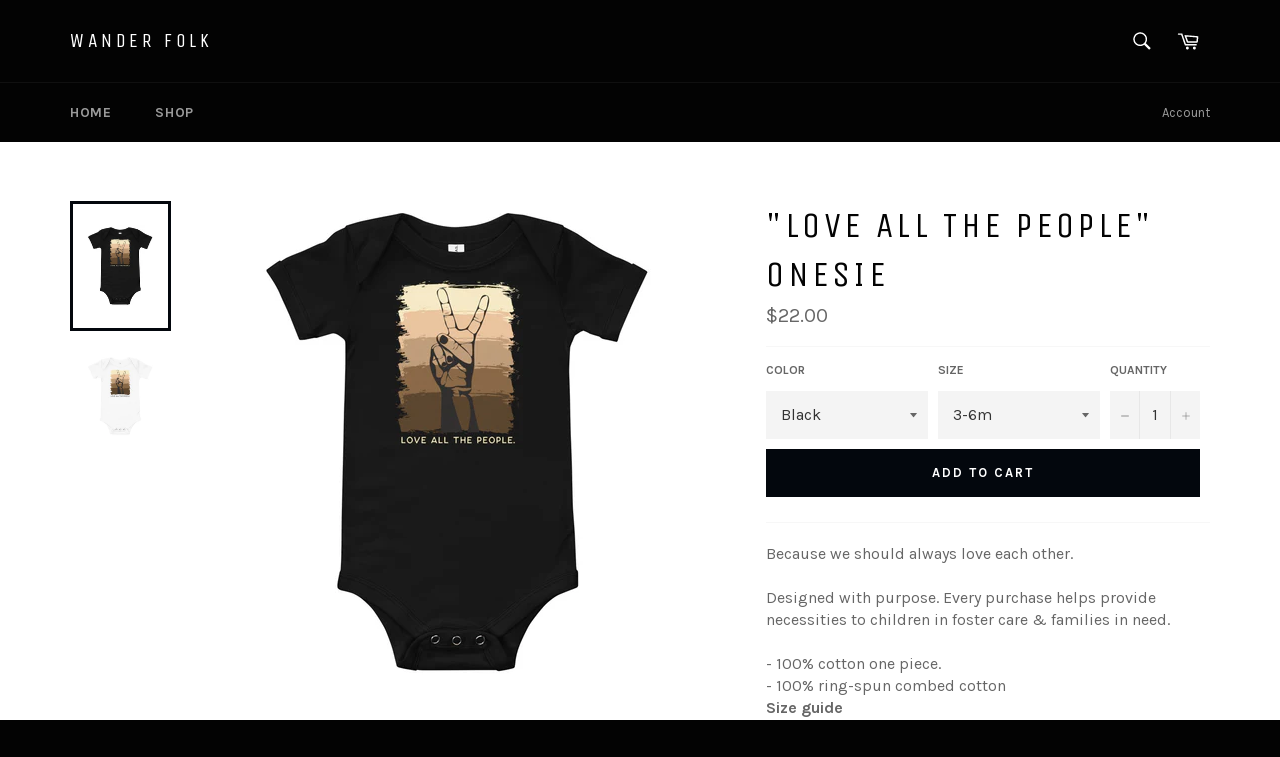

--- FILE ---
content_type: text/html; charset=utf-8
request_url: https://wanderfolktees.com/collections/baby-tees/products/baby-short-sleeve-one-piece
body_size: 24778
content:
<!doctype html>
<!--[if IE 9]> <html class="ie9 no-js" lang="en"> <![endif]-->
<!--[if (gt IE 9)|!(IE)]><!--> <html class="no-js" lang="en"> <!--<![endif]-->
<head>

  <meta charset="utf-8">
  <meta http-equiv="X-UA-Compatible" content="IE=edge,chrome=1">
  <meta name="viewport" content="width=device-width,initial-scale=1">
  <meta name="theme-color" content="#030303">

  

  <link rel="canonical" href="https://wanderfolktees.com/products/baby-short-sleeve-one-piece">
  <title>
  &quot;Love All The People&quot; onesie &ndash; Wander Folk
  </title>

  
    <meta name="description" content="Because we should always love each other. Designed with purpose. Every purchase helps provide necessities to children in foster care &amp;amp; families in need. - 100% cotton one piece. - 100% ring-spun combed cotton Size guide   3-6M 6-12M 12-18M 18-24M Width (inches) 9 3/8 9 7/8 10 3/8 10 7/8 Fits Baby Length (inches) 20">
  

  <!-- /snippets/social-meta-tags.liquid --><meta property="og:site_name" content="Wander Folk">
<meta property="og:url" content="https://wanderfolktees.com/products/baby-short-sleeve-one-piece">
<meta property="og:title" content=""Love All The People" onesie">
<meta property="og:type" content="product">
<meta property="og:description" content="Because we should always love each other. Designed with purpose. Every purchase helps provide necessities to children in foster care &amp;amp; families in need. - 100% cotton one piece. - 100% ring-spun combed cotton Size guide   3-6M 6-12M 12-18M 18-24M Width (inches) 9 3/8 9 7/8 10 3/8 10 7/8 Fits Baby Length (inches) 20"><meta property="og:price:amount" content="22.00">
  <meta property="og:price:currency" content="USD"><meta property="og:image" content="http://wanderfolktees.com/cdn/shop/products/baby-short-sleeve-one-piece-black-front-60a4ab47503ba_1024x1024.jpg?v=1621404539"><meta property="og:image" content="http://wanderfolktees.com/cdn/shop/products/baby-short-sleeve-one-piece-white-front-60a4ab7a18e2d_1024x1024.jpg?v=1621404540">
<meta property="og:image:secure_url" content="https://wanderfolktees.com/cdn/shop/products/baby-short-sleeve-one-piece-black-front-60a4ab47503ba_1024x1024.jpg?v=1621404539"><meta property="og:image:secure_url" content="https://wanderfolktees.com/cdn/shop/products/baby-short-sleeve-one-piece-white-front-60a4ab7a18e2d_1024x1024.jpg?v=1621404540">


<meta name="twitter:card" content="summary_large_image">
<meta name="twitter:title" content=""Love All The People" onesie">
<meta name="twitter:description" content="Because we should always love each other. Designed with purpose. Every purchase helps provide necessities to children in foster care &amp;amp; families in need. - 100% cotton one piece. - 100% ring-spun combed cotton Size guide   3-6M 6-12M 12-18M 18-24M Width (inches) 9 3/8 9 7/8 10 3/8 10 7/8 Fits Baby Length (inches) 20">


  <script>
    document.documentElement.className = document.documentElement.className.replace('no-js', 'js');
  </script>

  <link href="//wanderfolktees.com/cdn/shop/t/8/assets/theme.scss.css?v=79206690384934272021665670735" rel="stylesheet" type="text/css" media="all" />
  
  
  
  <link href="//fonts.googleapis.com/css?family=Karla:400,700" rel="stylesheet" type="text/css" media="all" />


  
    
    
    <link href="//fonts.googleapis.com/css?family=Unica+One:400,700" rel="stylesheet" type="text/css" media="all" />
  



  <script>
    window.theme = window.theme || {};

    theme.strings = {
      stockAvailable: "1 available",
      addToCart: "Add to Cart",
      soldOut: "Sold Out",
      unavailable: "Unavailable",
      noStockAvailable: "The item could not be added to your cart because there are not enough in stock.",
      willNotShipUntil: "Will not ship until [date]",
      willBeInStockAfter: "Will be in stock after [date]",
      totalCartDiscount: "You're saving [savings]"
    };
  </script>

  <!--[if (gt IE 9)|!(IE)]><!--><script src="//wanderfolktees.com/cdn/shop/t/8/assets/lazysizes.min.js?v=37531750901115495291500429635" async="async"></script><!--<![endif]-->
  <!--[if lte IE 9]><script src="//wanderfolktees.com/cdn/shop/t/8/assets/lazysizes.min.js?v=37531750901115495291500429635"></script><![endif]-->

  

  <!--[if (gt IE 9)|!(IE)]><!--><script src="//wanderfolktees.com/cdn/shop/t/8/assets/vendor.js?v=106113801271224781871500429635" defer="defer"></script><!--<![endif]-->
  <!--[if lt IE 9]><script src="//wanderfolktees.com/cdn/shop/t/8/assets/vendor.js?v=106113801271224781871500429635"></script><![endif]-->

  
    <script>
      window.theme = window.theme || {};
      theme.moneyFormat = "${{amount}}";
    </script>
  

  <!--[if (gt IE 9)|!(IE)]><!--><script src="//wanderfolktees.com/cdn/shop/t/8/assets/theme.js?v=33018633053320918931500429635" defer="defer"></script><!--<![endif]-->
  <!--[if lte IE 9]><script src="//wanderfolktees.com/cdn/shop/t/8/assets/theme.js?v=33018633053320918931500429635"></script><![endif]-->

  <script>window.performance && window.performance.mark && window.performance.mark('shopify.content_for_header.start');</script><meta id="shopify-digital-wallet" name="shopify-digital-wallet" content="/20050717/digital_wallets/dialog">
<meta name="shopify-checkout-api-token" content="be435835cb614af86d3c9fb2248b5731">
<meta id="in-context-paypal-metadata" data-shop-id="20050717" data-venmo-supported="false" data-environment="production" data-locale="en_US" data-paypal-v4="true" data-currency="USD">
<link rel="alternate" type="application/json+oembed" href="https://wanderfolktees.com/products/baby-short-sleeve-one-piece.oembed">
<script async="async" src="/checkouts/internal/preloads.js?locale=en-US"></script>
<link rel="preconnect" href="https://shop.app" crossorigin="anonymous">
<script async="async" src="https://shop.app/checkouts/internal/preloads.js?locale=en-US&shop_id=20050717" crossorigin="anonymous"></script>
<script id="apple-pay-shop-capabilities" type="application/json">{"shopId":20050717,"countryCode":"US","currencyCode":"USD","merchantCapabilities":["supports3DS"],"merchantId":"gid:\/\/shopify\/Shop\/20050717","merchantName":"Wander Folk","requiredBillingContactFields":["postalAddress","email"],"requiredShippingContactFields":["postalAddress","email"],"shippingType":"shipping","supportedNetworks":["visa","masterCard","amex","discover","elo","jcb"],"total":{"type":"pending","label":"Wander Folk","amount":"1.00"},"shopifyPaymentsEnabled":true,"supportsSubscriptions":true}</script>
<script id="shopify-features" type="application/json">{"accessToken":"be435835cb614af86d3c9fb2248b5731","betas":["rich-media-storefront-analytics"],"domain":"wanderfolktees.com","predictiveSearch":true,"shopId":20050717,"locale":"en"}</script>
<script>var Shopify = Shopify || {};
Shopify.shop = "shopwillowco.myshopify.com";
Shopify.locale = "en";
Shopify.currency = {"active":"USD","rate":"1.0"};
Shopify.country = "US";
Shopify.theme = {"name":"venture","id":180368967,"schema_name":"Venture","schema_version":"2.2.0","theme_store_id":775,"role":"main"};
Shopify.theme.handle = "null";
Shopify.theme.style = {"id":null,"handle":null};
Shopify.cdnHost = "wanderfolktees.com/cdn";
Shopify.routes = Shopify.routes || {};
Shopify.routes.root = "/";</script>
<script type="module">!function(o){(o.Shopify=o.Shopify||{}).modules=!0}(window);</script>
<script>!function(o){function n(){var o=[];function n(){o.push(Array.prototype.slice.apply(arguments))}return n.q=o,n}var t=o.Shopify=o.Shopify||{};t.loadFeatures=n(),t.autoloadFeatures=n()}(window);</script>
<script>
  window.ShopifyPay = window.ShopifyPay || {};
  window.ShopifyPay.apiHost = "shop.app\/pay";
  window.ShopifyPay.redirectState = null;
</script>
<script id="shop-js-analytics" type="application/json">{"pageType":"product"}</script>
<script defer="defer" async type="module" src="//wanderfolktees.com/cdn/shopifycloud/shop-js/modules/v2/client.init-shop-cart-sync_C5BV16lS.en.esm.js"></script>
<script defer="defer" async type="module" src="//wanderfolktees.com/cdn/shopifycloud/shop-js/modules/v2/chunk.common_CygWptCX.esm.js"></script>
<script type="module">
  await import("//wanderfolktees.com/cdn/shopifycloud/shop-js/modules/v2/client.init-shop-cart-sync_C5BV16lS.en.esm.js");
await import("//wanderfolktees.com/cdn/shopifycloud/shop-js/modules/v2/chunk.common_CygWptCX.esm.js");

  window.Shopify.SignInWithShop?.initShopCartSync?.({"fedCMEnabled":true,"windoidEnabled":true});

</script>
<script>
  window.Shopify = window.Shopify || {};
  if (!window.Shopify.featureAssets) window.Shopify.featureAssets = {};
  window.Shopify.featureAssets['shop-js'] = {"shop-cart-sync":["modules/v2/client.shop-cart-sync_ZFArdW7E.en.esm.js","modules/v2/chunk.common_CygWptCX.esm.js"],"shop-button":["modules/v2/client.shop-button_tlx5R9nI.en.esm.js","modules/v2/chunk.common_CygWptCX.esm.js"],"init-fed-cm":["modules/v2/client.init-fed-cm_CmiC4vf6.en.esm.js","modules/v2/chunk.common_CygWptCX.esm.js"],"init-windoid":["modules/v2/client.init-windoid_sURxWdc1.en.esm.js","modules/v2/chunk.common_CygWptCX.esm.js"],"init-shop-cart-sync":["modules/v2/client.init-shop-cart-sync_C5BV16lS.en.esm.js","modules/v2/chunk.common_CygWptCX.esm.js"],"init-shop-email-lookup-coordinator":["modules/v2/client.init-shop-email-lookup-coordinator_B8hsDcYM.en.esm.js","modules/v2/chunk.common_CygWptCX.esm.js"],"shop-cash-offers":["modules/v2/client.shop-cash-offers_DOA2yAJr.en.esm.js","modules/v2/chunk.common_CygWptCX.esm.js","modules/v2/chunk.modal_D71HUcav.esm.js"],"pay-button":["modules/v2/client.pay-button_FdsNuTd3.en.esm.js","modules/v2/chunk.common_CygWptCX.esm.js"],"shop-login-button":["modules/v2/client.shop-login-button_C5VAVYt1.en.esm.js","modules/v2/chunk.common_CygWptCX.esm.js","modules/v2/chunk.modal_D71HUcav.esm.js"],"shop-toast-manager":["modules/v2/client.shop-toast-manager_ClPi3nE9.en.esm.js","modules/v2/chunk.common_CygWptCX.esm.js"],"avatar":["modules/v2/client.avatar_BTnouDA3.en.esm.js"],"init-shop-for-new-customer-accounts":["modules/v2/client.init-shop-for-new-customer-accounts_ChsxoAhi.en.esm.js","modules/v2/client.shop-login-button_C5VAVYt1.en.esm.js","modules/v2/chunk.common_CygWptCX.esm.js","modules/v2/chunk.modal_D71HUcav.esm.js"],"init-customer-accounts":["modules/v2/client.init-customer-accounts_DxDtT_ad.en.esm.js","modules/v2/client.shop-login-button_C5VAVYt1.en.esm.js","modules/v2/chunk.common_CygWptCX.esm.js","modules/v2/chunk.modal_D71HUcav.esm.js"],"init-customer-accounts-sign-up":["modules/v2/client.init-customer-accounts-sign-up_CPSyQ0Tj.en.esm.js","modules/v2/client.shop-login-button_C5VAVYt1.en.esm.js","modules/v2/chunk.common_CygWptCX.esm.js","modules/v2/chunk.modal_D71HUcav.esm.js"],"lead-capture":["modules/v2/client.lead-capture_Bi8yE_yS.en.esm.js","modules/v2/chunk.common_CygWptCX.esm.js","modules/v2/chunk.modal_D71HUcav.esm.js"],"checkout-modal":["modules/v2/client.checkout-modal_BPM8l0SH.en.esm.js","modules/v2/chunk.common_CygWptCX.esm.js","modules/v2/chunk.modal_D71HUcav.esm.js"],"shop-follow-button":["modules/v2/client.shop-follow-button_Cva4Ekp9.en.esm.js","modules/v2/chunk.common_CygWptCX.esm.js","modules/v2/chunk.modal_D71HUcav.esm.js"],"shop-login":["modules/v2/client.shop-login_D6lNrXab.en.esm.js","modules/v2/chunk.common_CygWptCX.esm.js","modules/v2/chunk.modal_D71HUcav.esm.js"],"payment-terms":["modules/v2/client.payment-terms_CZxnsJam.en.esm.js","modules/v2/chunk.common_CygWptCX.esm.js","modules/v2/chunk.modal_D71HUcav.esm.js"]};
</script>
<script>(function() {
  var isLoaded = false;
  function asyncLoad() {
    if (isLoaded) return;
    isLoaded = true;
    var urls = ["https:\/\/883d95281f02d796f8b6-7f0f44eb0f2ceeb9d4fffbe1419aae61.ssl.cf1.rackcdn.com\/teelaunch-scripts.js?shop=shopwillowco.myshopify.com\u0026shop=shopwillowco.myshopify.com","\/\/cdn.shopify.com\/proxy\/53fa33ebbb86341639610aac806df212d15a69a2ac26471be398cdd0c971cf56\/static.cdn.printful.com\/static\/js\/external\/shopify-product-customizer.js?v=0.28\u0026shop=shopwillowco.myshopify.com\u0026sp-cache-control=cHVibGljLCBtYXgtYWdlPTkwMA"];
    for (var i = 0; i < urls.length; i++) {
      var s = document.createElement('script');
      s.type = 'text/javascript';
      s.async = true;
      s.src = urls[i];
      var x = document.getElementsByTagName('script')[0];
      x.parentNode.insertBefore(s, x);
    }
  };
  if(window.attachEvent) {
    window.attachEvent('onload', asyncLoad);
  } else {
    window.addEventListener('load', asyncLoad, false);
  }
})();</script>
<script id="__st">var __st={"a":20050717,"offset":-21600,"reqid":"c69cf08d-cbc0-4fb2-bf8e-9bd39dfe49d2-1768845068","pageurl":"wanderfolktees.com\/collections\/baby-tees\/products\/baby-short-sleeve-one-piece","u":"cc4776898c13","p":"product","rtyp":"product","rid":6565579063407};</script>
<script>window.ShopifyPaypalV4VisibilityTracking = true;</script>
<script id="captcha-bootstrap">!function(){'use strict';const t='contact',e='account',n='new_comment',o=[[t,t],['blogs',n],['comments',n],[t,'customer']],c=[[e,'customer_login'],[e,'guest_login'],[e,'recover_customer_password'],[e,'create_customer']],r=t=>t.map((([t,e])=>`form[action*='/${t}']:not([data-nocaptcha='true']) input[name='form_type'][value='${e}']`)).join(','),a=t=>()=>t?[...document.querySelectorAll(t)].map((t=>t.form)):[];function s(){const t=[...o],e=r(t);return a(e)}const i='password',u='form_key',d=['recaptcha-v3-token','g-recaptcha-response','h-captcha-response',i],f=()=>{try{return window.sessionStorage}catch{return}},m='__shopify_v',_=t=>t.elements[u];function p(t,e,n=!1){try{const o=window.sessionStorage,c=JSON.parse(o.getItem(e)),{data:r}=function(t){const{data:e,action:n}=t;return t[m]||n?{data:e,action:n}:{data:t,action:n}}(c);for(const[e,n]of Object.entries(r))t.elements[e]&&(t.elements[e].value=n);n&&o.removeItem(e)}catch(o){console.error('form repopulation failed',{error:o})}}const l='form_type',E='cptcha';function T(t){t.dataset[E]=!0}const w=window,h=w.document,L='Shopify',v='ce_forms',y='captcha';let A=!1;((t,e)=>{const n=(g='f06e6c50-85a8-45c8-87d0-21a2b65856fe',I='https://cdn.shopify.com/shopifycloud/storefront-forms-hcaptcha/ce_storefront_forms_captcha_hcaptcha.v1.5.2.iife.js',D={infoText:'Protected by hCaptcha',privacyText:'Privacy',termsText:'Terms'},(t,e,n)=>{const o=w[L][v],c=o.bindForm;if(c)return c(t,g,e,D).then(n);var r;o.q.push([[t,g,e,D],n]),r=I,A||(h.body.append(Object.assign(h.createElement('script'),{id:'captcha-provider',async:!0,src:r})),A=!0)});var g,I,D;w[L]=w[L]||{},w[L][v]=w[L][v]||{},w[L][v].q=[],w[L][y]=w[L][y]||{},w[L][y].protect=function(t,e){n(t,void 0,e),T(t)},Object.freeze(w[L][y]),function(t,e,n,w,h,L){const[v,y,A,g]=function(t,e,n){const i=e?o:[],u=t?c:[],d=[...i,...u],f=r(d),m=r(i),_=r(d.filter((([t,e])=>n.includes(e))));return[a(f),a(m),a(_),s()]}(w,h,L),I=t=>{const e=t.target;return e instanceof HTMLFormElement?e:e&&e.form},D=t=>v().includes(t);t.addEventListener('submit',(t=>{const e=I(t);if(!e)return;const n=D(e)&&!e.dataset.hcaptchaBound&&!e.dataset.recaptchaBound,o=_(e),c=g().includes(e)&&(!o||!o.value);(n||c)&&t.preventDefault(),c&&!n&&(function(t){try{if(!f())return;!function(t){const e=f();if(!e)return;const n=_(t);if(!n)return;const o=n.value;o&&e.removeItem(o)}(t);const e=Array.from(Array(32),(()=>Math.random().toString(36)[2])).join('');!function(t,e){_(t)||t.append(Object.assign(document.createElement('input'),{type:'hidden',name:u})),t.elements[u].value=e}(t,e),function(t,e){const n=f();if(!n)return;const o=[...t.querySelectorAll(`input[type='${i}']`)].map((({name:t})=>t)),c=[...d,...o],r={};for(const[a,s]of new FormData(t).entries())c.includes(a)||(r[a]=s);n.setItem(e,JSON.stringify({[m]:1,action:t.action,data:r}))}(t,e)}catch(e){console.error('failed to persist form',e)}}(e),e.submit())}));const S=(t,e)=>{t&&!t.dataset[E]&&(n(t,e.some((e=>e===t))),T(t))};for(const o of['focusin','change'])t.addEventListener(o,(t=>{const e=I(t);D(e)&&S(e,y())}));const B=e.get('form_key'),M=e.get(l),P=B&&M;t.addEventListener('DOMContentLoaded',(()=>{const t=y();if(P)for(const e of t)e.elements[l].value===M&&p(e,B);[...new Set([...A(),...v().filter((t=>'true'===t.dataset.shopifyCaptcha))])].forEach((e=>S(e,t)))}))}(h,new URLSearchParams(w.location.search),n,t,e,['guest_login'])})(!0,!0)}();</script>
<script integrity="sha256-4kQ18oKyAcykRKYeNunJcIwy7WH5gtpwJnB7kiuLZ1E=" data-source-attribution="shopify.loadfeatures" defer="defer" src="//wanderfolktees.com/cdn/shopifycloud/storefront/assets/storefront/load_feature-a0a9edcb.js" crossorigin="anonymous"></script>
<script crossorigin="anonymous" defer="defer" src="//wanderfolktees.com/cdn/shopifycloud/storefront/assets/shopify_pay/storefront-65b4c6d7.js?v=20250812"></script>
<script data-source-attribution="shopify.dynamic_checkout.dynamic.init">var Shopify=Shopify||{};Shopify.PaymentButton=Shopify.PaymentButton||{isStorefrontPortableWallets:!0,init:function(){window.Shopify.PaymentButton.init=function(){};var t=document.createElement("script");t.src="https://wanderfolktees.com/cdn/shopifycloud/portable-wallets/latest/portable-wallets.en.js",t.type="module",document.head.appendChild(t)}};
</script>
<script data-source-attribution="shopify.dynamic_checkout.buyer_consent">
  function portableWalletsHideBuyerConsent(e){var t=document.getElementById("shopify-buyer-consent"),n=document.getElementById("shopify-subscription-policy-button");t&&n&&(t.classList.add("hidden"),t.setAttribute("aria-hidden","true"),n.removeEventListener("click",e))}function portableWalletsShowBuyerConsent(e){var t=document.getElementById("shopify-buyer-consent"),n=document.getElementById("shopify-subscription-policy-button");t&&n&&(t.classList.remove("hidden"),t.removeAttribute("aria-hidden"),n.addEventListener("click",e))}window.Shopify?.PaymentButton&&(window.Shopify.PaymentButton.hideBuyerConsent=portableWalletsHideBuyerConsent,window.Shopify.PaymentButton.showBuyerConsent=portableWalletsShowBuyerConsent);
</script>
<script data-source-attribution="shopify.dynamic_checkout.cart.bootstrap">document.addEventListener("DOMContentLoaded",(function(){function t(){return document.querySelector("shopify-accelerated-checkout-cart, shopify-accelerated-checkout")}if(t())Shopify.PaymentButton.init();else{new MutationObserver((function(e,n){t()&&(Shopify.PaymentButton.init(),n.disconnect())})).observe(document.body,{childList:!0,subtree:!0})}}));
</script>
<link id="shopify-accelerated-checkout-styles" rel="stylesheet" media="screen" href="https://wanderfolktees.com/cdn/shopifycloud/portable-wallets/latest/accelerated-checkout-backwards-compat.css" crossorigin="anonymous">
<style id="shopify-accelerated-checkout-cart">
        #shopify-buyer-consent {
  margin-top: 1em;
  display: inline-block;
  width: 100%;
}

#shopify-buyer-consent.hidden {
  display: none;
}

#shopify-subscription-policy-button {
  background: none;
  border: none;
  padding: 0;
  text-decoration: underline;
  font-size: inherit;
  cursor: pointer;
}

#shopify-subscription-policy-button::before {
  box-shadow: none;
}

      </style>

<script>window.performance && window.performance.mark && window.performance.mark('shopify.content_for_header.end');</script>
<link href="https://monorail-edge.shopifysvc.com" rel="dns-prefetch">
<script>(function(){if ("sendBeacon" in navigator && "performance" in window) {try {var session_token_from_headers = performance.getEntriesByType('navigation')[0].serverTiming.find(x => x.name == '_s').description;} catch {var session_token_from_headers = undefined;}var session_cookie_matches = document.cookie.match(/_shopify_s=([^;]*)/);var session_token_from_cookie = session_cookie_matches && session_cookie_matches.length === 2 ? session_cookie_matches[1] : "";var session_token = session_token_from_headers || session_token_from_cookie || "";function handle_abandonment_event(e) {var entries = performance.getEntries().filter(function(entry) {return /monorail-edge.shopifysvc.com/.test(entry.name);});if (!window.abandonment_tracked && entries.length === 0) {window.abandonment_tracked = true;var currentMs = Date.now();var navigation_start = performance.timing.navigationStart;var payload = {shop_id: 20050717,url: window.location.href,navigation_start,duration: currentMs - navigation_start,session_token,page_type: "product"};window.navigator.sendBeacon("https://monorail-edge.shopifysvc.com/v1/produce", JSON.stringify({schema_id: "online_store_buyer_site_abandonment/1.1",payload: payload,metadata: {event_created_at_ms: currentMs,event_sent_at_ms: currentMs}}));}}window.addEventListener('pagehide', handle_abandonment_event);}}());</script>
<script id="web-pixels-manager-setup">(function e(e,d,r,n,o){if(void 0===o&&(o={}),!Boolean(null===(a=null===(i=window.Shopify)||void 0===i?void 0:i.analytics)||void 0===a?void 0:a.replayQueue)){var i,a;window.Shopify=window.Shopify||{};var t=window.Shopify;t.analytics=t.analytics||{};var s=t.analytics;s.replayQueue=[],s.publish=function(e,d,r){return s.replayQueue.push([e,d,r]),!0};try{self.performance.mark("wpm:start")}catch(e){}var l=function(){var e={modern:/Edge?\/(1{2}[4-9]|1[2-9]\d|[2-9]\d{2}|\d{4,})\.\d+(\.\d+|)|Firefox\/(1{2}[4-9]|1[2-9]\d|[2-9]\d{2}|\d{4,})\.\d+(\.\d+|)|Chrom(ium|e)\/(9{2}|\d{3,})\.\d+(\.\d+|)|(Maci|X1{2}).+ Version\/(15\.\d+|(1[6-9]|[2-9]\d|\d{3,})\.\d+)([,.]\d+|)( \(\w+\)|)( Mobile\/\w+|) Safari\/|Chrome.+OPR\/(9{2}|\d{3,})\.\d+\.\d+|(CPU[ +]OS|iPhone[ +]OS|CPU[ +]iPhone|CPU IPhone OS|CPU iPad OS)[ +]+(15[._]\d+|(1[6-9]|[2-9]\d|\d{3,})[._]\d+)([._]\d+|)|Android:?[ /-](13[3-9]|1[4-9]\d|[2-9]\d{2}|\d{4,})(\.\d+|)(\.\d+|)|Android.+Firefox\/(13[5-9]|1[4-9]\d|[2-9]\d{2}|\d{4,})\.\d+(\.\d+|)|Android.+Chrom(ium|e)\/(13[3-9]|1[4-9]\d|[2-9]\d{2}|\d{4,})\.\d+(\.\d+|)|SamsungBrowser\/([2-9]\d|\d{3,})\.\d+/,legacy:/Edge?\/(1[6-9]|[2-9]\d|\d{3,})\.\d+(\.\d+|)|Firefox\/(5[4-9]|[6-9]\d|\d{3,})\.\d+(\.\d+|)|Chrom(ium|e)\/(5[1-9]|[6-9]\d|\d{3,})\.\d+(\.\d+|)([\d.]+$|.*Safari\/(?![\d.]+ Edge\/[\d.]+$))|(Maci|X1{2}).+ Version\/(10\.\d+|(1[1-9]|[2-9]\d|\d{3,})\.\d+)([,.]\d+|)( \(\w+\)|)( Mobile\/\w+|) Safari\/|Chrome.+OPR\/(3[89]|[4-9]\d|\d{3,})\.\d+\.\d+|(CPU[ +]OS|iPhone[ +]OS|CPU[ +]iPhone|CPU IPhone OS|CPU iPad OS)[ +]+(10[._]\d+|(1[1-9]|[2-9]\d|\d{3,})[._]\d+)([._]\d+|)|Android:?[ /-](13[3-9]|1[4-9]\d|[2-9]\d{2}|\d{4,})(\.\d+|)(\.\d+|)|Mobile Safari.+OPR\/([89]\d|\d{3,})\.\d+\.\d+|Android.+Firefox\/(13[5-9]|1[4-9]\d|[2-9]\d{2}|\d{4,})\.\d+(\.\d+|)|Android.+Chrom(ium|e)\/(13[3-9]|1[4-9]\d|[2-9]\d{2}|\d{4,})\.\d+(\.\d+|)|Android.+(UC? ?Browser|UCWEB|U3)[ /]?(15\.([5-9]|\d{2,})|(1[6-9]|[2-9]\d|\d{3,})\.\d+)\.\d+|SamsungBrowser\/(5\.\d+|([6-9]|\d{2,})\.\d+)|Android.+MQ{2}Browser\/(14(\.(9|\d{2,})|)|(1[5-9]|[2-9]\d|\d{3,})(\.\d+|))(\.\d+|)|K[Aa][Ii]OS\/(3\.\d+|([4-9]|\d{2,})\.\d+)(\.\d+|)/},d=e.modern,r=e.legacy,n=navigator.userAgent;return n.match(d)?"modern":n.match(r)?"legacy":"unknown"}(),u="modern"===l?"modern":"legacy",c=(null!=n?n:{modern:"",legacy:""})[u],f=function(e){return[e.baseUrl,"/wpm","/b",e.hashVersion,"modern"===e.buildTarget?"m":"l",".js"].join("")}({baseUrl:d,hashVersion:r,buildTarget:u}),m=function(e){var d=e.version,r=e.bundleTarget,n=e.surface,o=e.pageUrl,i=e.monorailEndpoint;return{emit:function(e){var a=e.status,t=e.errorMsg,s=(new Date).getTime(),l=JSON.stringify({metadata:{event_sent_at_ms:s},events:[{schema_id:"web_pixels_manager_load/3.1",payload:{version:d,bundle_target:r,page_url:o,status:a,surface:n,error_msg:t},metadata:{event_created_at_ms:s}}]});if(!i)return console&&console.warn&&console.warn("[Web Pixels Manager] No Monorail endpoint provided, skipping logging."),!1;try{return self.navigator.sendBeacon.bind(self.navigator)(i,l)}catch(e){}var u=new XMLHttpRequest;try{return u.open("POST",i,!0),u.setRequestHeader("Content-Type","text/plain"),u.send(l),!0}catch(e){return console&&console.warn&&console.warn("[Web Pixels Manager] Got an unhandled error while logging to Monorail."),!1}}}}({version:r,bundleTarget:l,surface:e.surface,pageUrl:self.location.href,monorailEndpoint:e.monorailEndpoint});try{o.browserTarget=l,function(e){var d=e.src,r=e.async,n=void 0===r||r,o=e.onload,i=e.onerror,a=e.sri,t=e.scriptDataAttributes,s=void 0===t?{}:t,l=document.createElement("script"),u=document.querySelector("head"),c=document.querySelector("body");if(l.async=n,l.src=d,a&&(l.integrity=a,l.crossOrigin="anonymous"),s)for(var f in s)if(Object.prototype.hasOwnProperty.call(s,f))try{l.dataset[f]=s[f]}catch(e){}if(o&&l.addEventListener("load",o),i&&l.addEventListener("error",i),u)u.appendChild(l);else{if(!c)throw new Error("Did not find a head or body element to append the script");c.appendChild(l)}}({src:f,async:!0,onload:function(){if(!function(){var e,d;return Boolean(null===(d=null===(e=window.Shopify)||void 0===e?void 0:e.analytics)||void 0===d?void 0:d.initialized)}()){var d=window.webPixelsManager.init(e)||void 0;if(d){var r=window.Shopify.analytics;r.replayQueue.forEach((function(e){var r=e[0],n=e[1],o=e[2];d.publishCustomEvent(r,n,o)})),r.replayQueue=[],r.publish=d.publishCustomEvent,r.visitor=d.visitor,r.initialized=!0}}},onerror:function(){return m.emit({status:"failed",errorMsg:"".concat(f," has failed to load")})},sri:function(e){var d=/^sha384-[A-Za-z0-9+/=]+$/;return"string"==typeof e&&d.test(e)}(c)?c:"",scriptDataAttributes:o}),m.emit({status:"loading"})}catch(e){m.emit({status:"failed",errorMsg:(null==e?void 0:e.message)||"Unknown error"})}}})({shopId: 20050717,storefrontBaseUrl: "https://wanderfolktees.com",extensionsBaseUrl: "https://extensions.shopifycdn.com/cdn/shopifycloud/web-pixels-manager",monorailEndpoint: "https://monorail-edge.shopifysvc.com/unstable/produce_batch",surface: "storefront-renderer",enabledBetaFlags: ["2dca8a86"],webPixelsConfigList: [{"id":"854884463","configuration":"{\"storeIdentity\":\"shopwillowco.myshopify.com\",\"baseURL\":\"https:\\\/\\\/api.printful.com\\\/shopify-pixels\"}","eventPayloadVersion":"v1","runtimeContext":"STRICT","scriptVersion":"74f275712857ab41bea9d998dcb2f9da","type":"APP","apiClientId":156624,"privacyPurposes":["ANALYTICS","MARKETING","SALE_OF_DATA"],"dataSharingAdjustments":{"protectedCustomerApprovalScopes":["read_customer_address","read_customer_email","read_customer_name","read_customer_personal_data","read_customer_phone"]}},{"id":"shopify-app-pixel","configuration":"{}","eventPayloadVersion":"v1","runtimeContext":"STRICT","scriptVersion":"0450","apiClientId":"shopify-pixel","type":"APP","privacyPurposes":["ANALYTICS","MARKETING"]},{"id":"shopify-custom-pixel","eventPayloadVersion":"v1","runtimeContext":"LAX","scriptVersion":"0450","apiClientId":"shopify-pixel","type":"CUSTOM","privacyPurposes":["ANALYTICS","MARKETING"]}],isMerchantRequest: false,initData: {"shop":{"name":"Wander Folk","paymentSettings":{"currencyCode":"USD"},"myshopifyDomain":"shopwillowco.myshopify.com","countryCode":"US","storefrontUrl":"https:\/\/wanderfolktees.com"},"customer":null,"cart":null,"checkout":null,"productVariants":[{"price":{"amount":22.0,"currencyCode":"USD"},"product":{"title":"\"Love All The People\" onesie","vendor":"The Simple Folk","id":"6565579063407","untranslatedTitle":"\"Love All The People\" onesie","url":"\/products\/baby-short-sleeve-one-piece","type":""},"id":"39314618777711","image":{"src":"\/\/wanderfolktees.com\/cdn\/shop\/products\/baby-short-sleeve-one-piece-black-front-60a4ab47503ba.jpg?v=1621404539"},"sku":"2679388_9446","title":"Black \/ 3-6m","untranslatedTitle":"Black \/ 3-6m"},{"price":{"amount":22.0,"currencyCode":"USD"},"product":{"title":"\"Love All The People\" onesie","vendor":"The Simple Folk","id":"6565579063407","untranslatedTitle":"\"Love All The People\" onesie","url":"\/products\/baby-short-sleeve-one-piece","type":""},"id":"39314618810479","image":{"src":"\/\/wanderfolktees.com\/cdn\/shop\/products\/baby-short-sleeve-one-piece-black-front-60a4ab47503ba.jpg?v=1621404539"},"sku":"2679388_9447","title":"Black \/ 6-12m","untranslatedTitle":"Black \/ 6-12m"},{"price":{"amount":22.0,"currencyCode":"USD"},"product":{"title":"\"Love All The People\" onesie","vendor":"The Simple Folk","id":"6565579063407","untranslatedTitle":"\"Love All The People\" onesie","url":"\/products\/baby-short-sleeve-one-piece","type":""},"id":"39314618843247","image":{"src":"\/\/wanderfolktees.com\/cdn\/shop\/products\/baby-short-sleeve-one-piece-black-front-60a4ab47503ba.jpg?v=1621404539"},"sku":"2679388_9448","title":"Black \/ 12-18m","untranslatedTitle":"Black \/ 12-18m"},{"price":{"amount":22.0,"currencyCode":"USD"},"product":{"title":"\"Love All The People\" onesie","vendor":"The Simple Folk","id":"6565579063407","untranslatedTitle":"\"Love All The People\" onesie","url":"\/products\/baby-short-sleeve-one-piece","type":""},"id":"39314618876015","image":{"src":"\/\/wanderfolktees.com\/cdn\/shop\/products\/baby-short-sleeve-one-piece-black-front-60a4ab47503ba.jpg?v=1621404539"},"sku":"2679388_9449","title":"Black \/ 18-24m","untranslatedTitle":"Black \/ 18-24m"},{"price":{"amount":22.0,"currencyCode":"USD"},"product":{"title":"\"Love All The People\" onesie","vendor":"The Simple Folk","id":"6565579063407","untranslatedTitle":"\"Love All The People\" onesie","url":"\/products\/baby-short-sleeve-one-piece","type":""},"id":"39316616839279","image":{"src":"\/\/wanderfolktees.com\/cdn\/shop\/products\/baby-short-sleeve-one-piece-white-front-60a4ab7a18e2d.jpg?v=1621404540"},"sku":"3120277_9438","title":"White \/ 3-6m","untranslatedTitle":"White \/ 3-6m"},{"price":{"amount":22.0,"currencyCode":"USD"},"product":{"title":"\"Love All The People\" onesie","vendor":"The Simple Folk","id":"6565579063407","untranslatedTitle":"\"Love All The People\" onesie","url":"\/products\/baby-short-sleeve-one-piece","type":""},"id":"39316616872047","image":{"src":"\/\/wanderfolktees.com\/cdn\/shop\/products\/baby-short-sleeve-one-piece-white-front-60a4ab7a18e2d.jpg?v=1621404540"},"sku":"3120277_9439","title":"White \/ 6-12m","untranslatedTitle":"White \/ 6-12m"},{"price":{"amount":22.0,"currencyCode":"USD"},"product":{"title":"\"Love All The People\" onesie","vendor":"The Simple Folk","id":"6565579063407","untranslatedTitle":"\"Love All The People\" onesie","url":"\/products\/baby-short-sleeve-one-piece","type":""},"id":"39316616904815","image":{"src":"\/\/wanderfolktees.com\/cdn\/shop\/products\/baby-short-sleeve-one-piece-white-front-60a4ab7a18e2d.jpg?v=1621404540"},"sku":"3120277_9440","title":"White \/ 12-18m","untranslatedTitle":"White \/ 12-18m"},{"price":{"amount":22.0,"currencyCode":"USD"},"product":{"title":"\"Love All The People\" onesie","vendor":"The Simple Folk","id":"6565579063407","untranslatedTitle":"\"Love All The People\" onesie","url":"\/products\/baby-short-sleeve-one-piece","type":""},"id":"39316616937583","image":{"src":"\/\/wanderfolktees.com\/cdn\/shop\/products\/baby-short-sleeve-one-piece-white-front-60a4ab7a18e2d.jpg?v=1621404540"},"sku":"3120277_9441","title":"White \/ 18-24m","untranslatedTitle":"White \/ 18-24m"}],"purchasingCompany":null},},"https://wanderfolktees.com/cdn","fcfee988w5aeb613cpc8e4bc33m6693e112",{"modern":"","legacy":""},{"shopId":"20050717","storefrontBaseUrl":"https:\/\/wanderfolktees.com","extensionBaseUrl":"https:\/\/extensions.shopifycdn.com\/cdn\/shopifycloud\/web-pixels-manager","surface":"storefront-renderer","enabledBetaFlags":"[\"2dca8a86\"]","isMerchantRequest":"false","hashVersion":"fcfee988w5aeb613cpc8e4bc33m6693e112","publish":"custom","events":"[[\"page_viewed\",{}],[\"product_viewed\",{\"productVariant\":{\"price\":{\"amount\":22.0,\"currencyCode\":\"USD\"},\"product\":{\"title\":\"\\\"Love All The People\\\" onesie\",\"vendor\":\"The Simple Folk\",\"id\":\"6565579063407\",\"untranslatedTitle\":\"\\\"Love All The People\\\" onesie\",\"url\":\"\/products\/baby-short-sleeve-one-piece\",\"type\":\"\"},\"id\":\"39314618777711\",\"image\":{\"src\":\"\/\/wanderfolktees.com\/cdn\/shop\/products\/baby-short-sleeve-one-piece-black-front-60a4ab47503ba.jpg?v=1621404539\"},\"sku\":\"2679388_9446\",\"title\":\"Black \/ 3-6m\",\"untranslatedTitle\":\"Black \/ 3-6m\"}}]]"});</script><script>
  window.ShopifyAnalytics = window.ShopifyAnalytics || {};
  window.ShopifyAnalytics.meta = window.ShopifyAnalytics.meta || {};
  window.ShopifyAnalytics.meta.currency = 'USD';
  var meta = {"product":{"id":6565579063407,"gid":"gid:\/\/shopify\/Product\/6565579063407","vendor":"The Simple Folk","type":"","handle":"baby-short-sleeve-one-piece","variants":[{"id":39314618777711,"price":2200,"name":"\"Love All The People\" onesie - Black \/ 3-6m","public_title":"Black \/ 3-6m","sku":"2679388_9446"},{"id":39314618810479,"price":2200,"name":"\"Love All The People\" onesie - Black \/ 6-12m","public_title":"Black \/ 6-12m","sku":"2679388_9447"},{"id":39314618843247,"price":2200,"name":"\"Love All The People\" onesie - Black \/ 12-18m","public_title":"Black \/ 12-18m","sku":"2679388_9448"},{"id":39314618876015,"price":2200,"name":"\"Love All The People\" onesie - Black \/ 18-24m","public_title":"Black \/ 18-24m","sku":"2679388_9449"},{"id":39316616839279,"price":2200,"name":"\"Love All The People\" onesie - White \/ 3-6m","public_title":"White \/ 3-6m","sku":"3120277_9438"},{"id":39316616872047,"price":2200,"name":"\"Love All The People\" onesie - White \/ 6-12m","public_title":"White \/ 6-12m","sku":"3120277_9439"},{"id":39316616904815,"price":2200,"name":"\"Love All The People\" onesie - White \/ 12-18m","public_title":"White \/ 12-18m","sku":"3120277_9440"},{"id":39316616937583,"price":2200,"name":"\"Love All The People\" onesie - White \/ 18-24m","public_title":"White \/ 18-24m","sku":"3120277_9441"}],"remote":false},"page":{"pageType":"product","resourceType":"product","resourceId":6565579063407,"requestId":"c69cf08d-cbc0-4fb2-bf8e-9bd39dfe49d2-1768845068"}};
  for (var attr in meta) {
    window.ShopifyAnalytics.meta[attr] = meta[attr];
  }
</script>
<script class="analytics">
  (function () {
    var customDocumentWrite = function(content) {
      var jquery = null;

      if (window.jQuery) {
        jquery = window.jQuery;
      } else if (window.Checkout && window.Checkout.$) {
        jquery = window.Checkout.$;
      }

      if (jquery) {
        jquery('body').append(content);
      }
    };

    var hasLoggedConversion = function(token) {
      if (token) {
        return document.cookie.indexOf('loggedConversion=' + token) !== -1;
      }
      return false;
    }

    var setCookieIfConversion = function(token) {
      if (token) {
        var twoMonthsFromNow = new Date(Date.now());
        twoMonthsFromNow.setMonth(twoMonthsFromNow.getMonth() + 2);

        document.cookie = 'loggedConversion=' + token + '; expires=' + twoMonthsFromNow;
      }
    }

    var trekkie = window.ShopifyAnalytics.lib = window.trekkie = window.trekkie || [];
    if (trekkie.integrations) {
      return;
    }
    trekkie.methods = [
      'identify',
      'page',
      'ready',
      'track',
      'trackForm',
      'trackLink'
    ];
    trekkie.factory = function(method) {
      return function() {
        var args = Array.prototype.slice.call(arguments);
        args.unshift(method);
        trekkie.push(args);
        return trekkie;
      };
    };
    for (var i = 0; i < trekkie.methods.length; i++) {
      var key = trekkie.methods[i];
      trekkie[key] = trekkie.factory(key);
    }
    trekkie.load = function(config) {
      trekkie.config = config || {};
      trekkie.config.initialDocumentCookie = document.cookie;
      var first = document.getElementsByTagName('script')[0];
      var script = document.createElement('script');
      script.type = 'text/javascript';
      script.onerror = function(e) {
        var scriptFallback = document.createElement('script');
        scriptFallback.type = 'text/javascript';
        scriptFallback.onerror = function(error) {
                var Monorail = {
      produce: function produce(monorailDomain, schemaId, payload) {
        var currentMs = new Date().getTime();
        var event = {
          schema_id: schemaId,
          payload: payload,
          metadata: {
            event_created_at_ms: currentMs,
            event_sent_at_ms: currentMs
          }
        };
        return Monorail.sendRequest("https://" + monorailDomain + "/v1/produce", JSON.stringify(event));
      },
      sendRequest: function sendRequest(endpointUrl, payload) {
        // Try the sendBeacon API
        if (window && window.navigator && typeof window.navigator.sendBeacon === 'function' && typeof window.Blob === 'function' && !Monorail.isIos12()) {
          var blobData = new window.Blob([payload], {
            type: 'text/plain'
          });

          if (window.navigator.sendBeacon(endpointUrl, blobData)) {
            return true;
          } // sendBeacon was not successful

        } // XHR beacon

        var xhr = new XMLHttpRequest();

        try {
          xhr.open('POST', endpointUrl);
          xhr.setRequestHeader('Content-Type', 'text/plain');
          xhr.send(payload);
        } catch (e) {
          console.log(e);
        }

        return false;
      },
      isIos12: function isIos12() {
        return window.navigator.userAgent.lastIndexOf('iPhone; CPU iPhone OS 12_') !== -1 || window.navigator.userAgent.lastIndexOf('iPad; CPU OS 12_') !== -1;
      }
    };
    Monorail.produce('monorail-edge.shopifysvc.com',
      'trekkie_storefront_load_errors/1.1',
      {shop_id: 20050717,
      theme_id: 180368967,
      app_name: "storefront",
      context_url: window.location.href,
      source_url: "//wanderfolktees.com/cdn/s/trekkie.storefront.cd680fe47e6c39ca5d5df5f0a32d569bc48c0f27.min.js"});

        };
        scriptFallback.async = true;
        scriptFallback.src = '//wanderfolktees.com/cdn/s/trekkie.storefront.cd680fe47e6c39ca5d5df5f0a32d569bc48c0f27.min.js';
        first.parentNode.insertBefore(scriptFallback, first);
      };
      script.async = true;
      script.src = '//wanderfolktees.com/cdn/s/trekkie.storefront.cd680fe47e6c39ca5d5df5f0a32d569bc48c0f27.min.js';
      first.parentNode.insertBefore(script, first);
    };
    trekkie.load(
      {"Trekkie":{"appName":"storefront","development":false,"defaultAttributes":{"shopId":20050717,"isMerchantRequest":null,"themeId":180368967,"themeCityHash":"422721325328352647","contentLanguage":"en","currency":"USD","eventMetadataId":"b68aeac4-64d6-4aec-b9be-8d8766f55d95"},"isServerSideCookieWritingEnabled":true,"monorailRegion":"shop_domain","enabledBetaFlags":["65f19447"]},"Session Attribution":{},"S2S":{"facebookCapiEnabled":false,"source":"trekkie-storefront-renderer","apiClientId":580111}}
    );

    var loaded = false;
    trekkie.ready(function() {
      if (loaded) return;
      loaded = true;

      window.ShopifyAnalytics.lib = window.trekkie;

      var originalDocumentWrite = document.write;
      document.write = customDocumentWrite;
      try { window.ShopifyAnalytics.merchantGoogleAnalytics.call(this); } catch(error) {};
      document.write = originalDocumentWrite;

      window.ShopifyAnalytics.lib.page(null,{"pageType":"product","resourceType":"product","resourceId":6565579063407,"requestId":"c69cf08d-cbc0-4fb2-bf8e-9bd39dfe49d2-1768845068","shopifyEmitted":true});

      var match = window.location.pathname.match(/checkouts\/(.+)\/(thank_you|post_purchase)/)
      var token = match? match[1]: undefined;
      if (!hasLoggedConversion(token)) {
        setCookieIfConversion(token);
        window.ShopifyAnalytics.lib.track("Viewed Product",{"currency":"USD","variantId":39314618777711,"productId":6565579063407,"productGid":"gid:\/\/shopify\/Product\/6565579063407","name":"\"Love All The People\" onesie - Black \/ 3-6m","price":"22.00","sku":"2679388_9446","brand":"The Simple Folk","variant":"Black \/ 3-6m","category":"","nonInteraction":true,"remote":false},undefined,undefined,{"shopifyEmitted":true});
      window.ShopifyAnalytics.lib.track("monorail:\/\/trekkie_storefront_viewed_product\/1.1",{"currency":"USD","variantId":39314618777711,"productId":6565579063407,"productGid":"gid:\/\/shopify\/Product\/6565579063407","name":"\"Love All The People\" onesie - Black \/ 3-6m","price":"22.00","sku":"2679388_9446","brand":"The Simple Folk","variant":"Black \/ 3-6m","category":"","nonInteraction":true,"remote":false,"referer":"https:\/\/wanderfolktees.com\/collections\/baby-tees\/products\/baby-short-sleeve-one-piece"});
      }
    });


        var eventsListenerScript = document.createElement('script');
        eventsListenerScript.async = true;
        eventsListenerScript.src = "//wanderfolktees.com/cdn/shopifycloud/storefront/assets/shop_events_listener-3da45d37.js";
        document.getElementsByTagName('head')[0].appendChild(eventsListenerScript);

})();</script>
<script
  defer
  src="https://wanderfolktees.com/cdn/shopifycloud/perf-kit/shopify-perf-kit-3.0.4.min.js"
  data-application="storefront-renderer"
  data-shop-id="20050717"
  data-render-region="gcp-us-central1"
  data-page-type="product"
  data-theme-instance-id="180368967"
  data-theme-name="Venture"
  data-theme-version="2.2.0"
  data-monorail-region="shop_domain"
  data-resource-timing-sampling-rate="10"
  data-shs="true"
  data-shs-beacon="true"
  data-shs-export-with-fetch="true"
  data-shs-logs-sample-rate="1"
  data-shs-beacon-endpoint="https://wanderfolktees.com/api/collect"
></script>
</head>

<body class="template-product" >

  <a class="in-page-link visually-hidden skip-link" href="#MainContent">
    Skip to content
  </a>

  <div id="shopify-section-header" class="shopify-section"><style>
.site-header__logo img {
  max-width: Wander Folkpx;
}
</style>

<div id="NavDrawer" class="drawer drawer--left">
  <div class="drawer__inner">
    <form action="/search" method="get" class="drawer__search" role="search">
      <input type="search" name="q" placeholder="Search" aria-label="Search" class="drawer__search-input">

      <button type="submit" class="text-link drawer__search-submit">
        <svg aria-hidden="true" focusable="false" role="presentation" class="icon icon-search" viewBox="0 0 32 32"><path fill="#444" d="M21.839 18.771a10.012 10.012 0 0 0 1.57-5.39c0-5.548-4.493-10.048-10.034-10.048-5.548 0-10.041 4.499-10.041 10.048s4.493 10.048 10.034 10.048c2.012 0 3.886-.594 5.456-1.61l.455-.317 7.165 7.165 2.223-2.263-7.158-7.165.33-.468zM18.995 7.767c1.498 1.498 2.322 3.49 2.322 5.608s-.825 4.11-2.322 5.608c-1.498 1.498-3.49 2.322-5.608 2.322s-4.11-.825-5.608-2.322c-1.498-1.498-2.322-3.49-2.322-5.608s.825-4.11 2.322-5.608c1.498-1.498 3.49-2.322 5.608-2.322s4.11.825 5.608 2.322z"/></svg>
        <span class="icon__fallback-text">Search</span>
      </button>
    </form>
    <ul class="drawer__nav">
      
        
        
          <li class="drawer__nav-item">
            <a href="/" class="drawer__nav-link">Home</a>
          </li>
        
      
        
        
          <li class="drawer__nav-item">
            <a href="/collections/all" class="drawer__nav-link">Shop</a>
          </li>
        
      

      
        
          <li class="drawer__nav-item">
            <a href="/account/login" class="drawer__nav-link">
              Account
            </a>
          </li>
        
      
    </ul>
  </div>
</div>

<header class="site-header page-element is-moved-by-drawer" role="banner" data-section-id="header" data-section-type="header">
  <div class="site-header__upper page-width">
    <div class="grid grid--table">
      <div class="grid__item small--one-quarter medium-up--hide">
        <button type="button" class="text-link site-header__link js-drawer-open-left">
          <span class="site-header__menu-toggle--open">
            <svg aria-hidden="true" focusable="false" role="presentation" class="icon icon-hamburger" viewBox="0 0 32 32"><path fill="#444" d="M4.889 14.958h22.222v2.222H4.889v-2.222zM4.889 8.292h22.222v2.222H4.889V8.292zM4.889 21.625h22.222v2.222H4.889v-2.222z"/></svg>
          </span>
          <span class="site-header__menu-toggle--close">
            <svg aria-hidden="true" focusable="false" role="presentation" class="icon icon-close" viewBox="0 0 32 32"><path fill="#444" d="M25.313 8.55l-1.862-1.862-7.45 7.45-7.45-7.45L6.689 8.55l7.45 7.45-7.45 7.45 1.862 1.862 7.45-7.45 7.45 7.45 1.862-1.862-7.45-7.45z"/></svg>
          </span>
          <span class="icon__fallback-text">Site navigation</span>
        </button>
      </div>
      <div class="grid__item small--one-half medium-up--two-thirds small--text-center">
        
          <div class="site-header__logo h1" itemscope itemtype="http://schema.org/Organization">
        
          
            
            <a href="/" itemprop="url"  class="site-header__shop-name--small">Wander Folk</a>
          
        
          </div>
        
      </div>

      <div class="grid__item small--one-quarter medium-up--one-third text-right">
        <div id="SiteNavSearchCart">
          <form action="/search" method="get" class="site-header__search small--hide" role="search">
            
            <div class="site-header__search-inner">
              <label for="SiteNavSearch" class="visually-hidden">Search</label>
              <input type="search" name="q" id="SiteNavSearch" placeholder="Search" aria-label="Search" class="site-header__search-input">
            </div>

            <button type="submit" class="text-link site-header__link site-header__search-submit">
              <svg aria-hidden="true" focusable="false" role="presentation" class="icon icon-search" viewBox="0 0 32 32"><path fill="#444" d="M21.839 18.771a10.012 10.012 0 0 0 1.57-5.39c0-5.548-4.493-10.048-10.034-10.048-5.548 0-10.041 4.499-10.041 10.048s4.493 10.048 10.034 10.048c2.012 0 3.886-.594 5.456-1.61l.455-.317 7.165 7.165 2.223-2.263-7.158-7.165.33-.468zM18.995 7.767c1.498 1.498 2.322 3.49 2.322 5.608s-.825 4.11-2.322 5.608c-1.498 1.498-3.49 2.322-5.608 2.322s-4.11-.825-5.608-2.322c-1.498-1.498-2.322-3.49-2.322-5.608s.825-4.11 2.322-5.608c1.498-1.498 3.49-2.322 5.608-2.322s4.11.825 5.608 2.322z"/></svg>
              <span class="icon__fallback-text">Search</span>
            </button>
          </form>

          <a href="/cart" class="site-header__link site-header__cart">
            <svg aria-hidden="true" focusable="false" role="presentation" class="icon icon-cart" viewBox="0 0 31 32"><path d="M14.568 25.629c-1.222 0-2.111.889-2.111 2.111 0 1.111 1 2.111 2.111 2.111 1.222 0 2.111-.889 2.111-2.111s-.889-2.111-2.111-2.111zm10.22 0c-1.222 0-2.111.889-2.111 2.111 0 1.111 1 2.111 2.111 2.111 1.222 0 2.111-.889 2.111-2.111s-.889-2.111-2.111-2.111zm2.555-3.777H12.457L7.347 7.078c-.222-.333-.555-.667-1-.667H1.792c-.667 0-1.111.444-1.111 1s.444 1 1.111 1h3.777l5.11 14.885c.111.444.555.666 1 .666h15.663c.555 0 1.111-.444 1.111-1 0-.666-.555-1.111-1.111-1.111zm2.333-11.442l-18.44-1.555h-.111c-.555 0-.777.333-.667.889l3.222 9.22c.222.555.889 1 1.444 1h13.441c.555 0 1.111-.444 1.222-1l.778-7.443c.111-.555-.333-1.111-.889-1.111zm-2 7.443H15.568l-2.333-6.776 15.108 1.222-.666 5.554z"/></svg>
            <span class="icon__fallback-text">Cart</span>
            <span class="site-header__cart-indicator hide"></span>
          </a>
        </div>
      </div>
    </div>
  </div>

  <div id="StickNavWrapper">
    <div id="StickyBar" class="sticky">
      <nav class="nav-bar small--hide" role="navigation" id="StickyNav">
        <div class="page-width">
          <div class="grid grid--table">
            <div class="grid__item four-fifths" id="SiteNavParent">
              <button type="button" class="hide text-link site-nav__link site-nav__link--compressed js-drawer-open-left" id="SiteNavCompressed">
                <svg aria-hidden="true" focusable="false" role="presentation" class="icon icon-hamburger" viewBox="0 0 32 32"><path fill="#444" d="M4.889 14.958h22.222v2.222H4.889v-2.222zM4.889 8.292h22.222v2.222H4.889V8.292zM4.889 21.625h22.222v2.222H4.889v-2.222z"/></svg>
                <span class="site-nav__link-menu-label">Menu</span>
                <span class="icon__fallback-text">Site navigation</span>
              </button>
              <ul class="site-nav list--inline" id="SiteNav">
                
                  
                  
                  
                  
                  
                  

                  
                    <li class="site-nav__item">
                      <a href="/" class="site-nav__link">Home</a>
                    </li>
                  
                
                  
                  
                  
                  
                  
                  

                  
                    <li class="site-nav__item">
                      <a href="/collections/all" class="site-nav__link">Shop</a>
                    </li>
                  
                
              </ul>
            </div>
            <div class="grid__item one-fifth text-right">
              <div class="sticky-only" id="StickyNavSearchCart"></div>
              
                <div class="customer-login-links sticky-hidden">
                  
                    <a href="/account/login" id="customer_login_link">Account</a>
                  
                </div>
              
            </div>
          </div>
        </div>
      </nav>
      <div id="NotificationSuccess" class="notification notification--success" aria-hidden="true">
        <div class="page-width notification__inner notification__inner--has-link">
          <a href="/cart" class="notification__link">
            <span class="notification__message">Item added to cart. <span>View cart and check out</span>.</span>
          </a>
          <button type="button" class="text-link notification__close">
            <svg aria-hidden="true" focusable="false" role="presentation" class="icon icon-close" viewBox="0 0 32 32"><path fill="#444" d="M25.313 8.55l-1.862-1.862-7.45 7.45-7.45-7.45L6.689 8.55l7.45 7.45-7.45 7.45 1.862 1.862 7.45-7.45 7.45 7.45 1.862-1.862-7.45-7.45z"/></svg>
            <span class="icon__fallback-text">Close</span>
          </button>
        </div>
      </div>
      <div id="NotificationError" class="notification notification--error" aria-hidden="true">
        <div class="page-width notification__inner">
          <span class="notification__message notification__message--error" aria-live="assertive" aria-atomic="true"></span>
          <button type="button" class="text-link notification__close">
            <svg aria-hidden="true" focusable="false" role="presentation" class="icon icon-close" viewBox="0 0 32 32"><path fill="#444" d="M25.313 8.55l-1.862-1.862-7.45 7.45-7.45-7.45L6.689 8.55l7.45 7.45-7.45 7.45 1.862 1.862 7.45-7.45 7.45 7.45 1.862-1.862-7.45-7.45z"/></svg>
            <span class="icon__fallback-text">Close</span>
          </button>
        </div>
      </div>
    </div>
  </div>

  
</header>


</div>

  <div class="page-container page-element is-moved-by-drawer">
    <main class="main-content" id="MainContent" role="main">
      

<div id="shopify-section-product-template" class="shopify-section"><div class="page-width" itemscope itemtype="http://schema.org/Product" id="ProductSection-product-template" data-section-id="product-template" data-section-type="product" data-enable-history-state="true" data-ajax="true" data-stock="false">
  

  <meta itemprop="name" content=""Love All The People" onesie">
  <meta itemprop="url" content="https://wanderfolktees.com/products/baby-short-sleeve-one-piece">
  <meta itemprop="image" content="//wanderfolktees.com/cdn/shop/products/baby-short-sleeve-one-piece-black-front-60a4ab47503ba_600x600.jpg?v=1621404539">
  

  <div class="grid product-single">
    <div class="grid__item medium-up--three-fifths">
      <div class="photos">
        <div class="photos__item photos__item--main">
          <div class="product-single__photo" id="ProductPhoto">
            
            <a href="//wanderfolktees.com/cdn/shop/products/baby-short-sleeve-one-piece-black-front-60a4ab47503ba_1024x1024.jpg?v=1621404539" class="js-modal-open-product-modal" id="ProductPhotoLink-product-template">
              <img src="//wanderfolktees.com/cdn/shop/products/baby-short-sleeve-one-piece-black-front-60a4ab47503ba_480x480.jpg?v=1621404539" alt="&quot;Love All The People&quot; onesie" id="ProductPhotoImg-product-template">
            </a>
          </div>
        </div>
        
          <div class="photos__item photos__item--thumbs">
            <div class="product-single__thumbnails product-single__thumbnails--static" id="ProductThumbs-product-template">
              
                <div class="product-single__thumbnail-item  is-active ">
                  <a href="//wanderfolktees.com/cdn/shop/products/baby-short-sleeve-one-piece-black-front-60a4ab47503ba_480x480.jpg?v=1621404539" data-zoom="//wanderfolktees.com/cdn/shop/products/baby-short-sleeve-one-piece-black-front-60a4ab47503ba_1024x1024.jpg?v=1621404539" class="product-single__thumbnail product-single__thumbnail-product-template">
                    <img src="//wanderfolktees.com/cdn/shop/products/baby-short-sleeve-one-piece-black-front-60a4ab47503ba_160x160.jpg?v=1621404539" alt="&quot;Love All The People&quot; onesie">
                  </a>
                </div>
              
                <div class="product-single__thumbnail-item ">
                  <a href="//wanderfolktees.com/cdn/shop/products/baby-short-sleeve-one-piece-white-front-60a4ab7a18e2d_480x480.jpg?v=1621404540" data-zoom="//wanderfolktees.com/cdn/shop/products/baby-short-sleeve-one-piece-white-front-60a4ab7a18e2d_1024x1024.jpg?v=1621404540" class="product-single__thumbnail product-single__thumbnail-product-template">
                    <img src="//wanderfolktees.com/cdn/shop/products/baby-short-sleeve-one-piece-white-front-60a4ab7a18e2d_160x160.jpg?v=1621404540" alt="&quot;Love All The People&quot; onesie">
                  </a>
                </div>
              
            </div>
          </div>
        
        
      </div>
    </div>

    <div class="grid__item medium-up--two-fifths" itemprop="offers" itemscope itemtype="http://schema.org/Offer">
      <div class="product-single__info-wrapper">
        <meta itemprop="priceCurrency" content="USD">
        <link itemprop="availability" href="http://schema.org/InStock">

        <div class="product-single__meta small--text-center">
          

          <h1 itemprop="name" class="product-single__title">"Love All The People" onesie</h1>

          <ul class="product-single__meta-list list--no-bullets list--inline">
            <li id="ProductSaleTag-product-template" class="hide">
              <div class="product-tag">
                Sale
              </div>
            </li>
            <li>
              
                <span class="visually-hidden">Regular price</span>
              
              <span id="ProductPrice-product-template" class="product-single__price" itemprop="price" content="22.0">
                $22.00
              </span>
            </li>
            
            
          </ul>

        </div>

        <hr>

        <form action="/cart/add" method="post" enctype="multipart/form-data" class="product-form" id="AddToCartForm">

          
            
              <div class="selector-wrapper js product-form__item">
                <label for="SingleOptionSelector-product-template-0">Color</label>
                <select class="single-option-selector single-option-selector-product-template product-form__input"
                  id="SingleOptionSelector-0"
                  data-name="Color"
                  data-index="option1">
                  
                    <option value="Black" selected="selected">Black</option>
                  
                    <option value="White">White</option>
                  
                </select>
              </div>
            
              <div class="selector-wrapper js product-form__item">
                <label for="SingleOptionSelector-product-template-1">Size</label>
                <select class="single-option-selector single-option-selector-product-template product-form__input"
                  id="SingleOptionSelector-1"
                  data-name="Size"
                  data-index="option2">
                  
                    <option value="3-6m" selected="selected">3-6m</option>
                  
                    <option value="6-12m">6-12m</option>
                  
                    <option value="12-18m">12-18m</option>
                  
                    <option value="18-24m">18-24m</option>
                  
                </select>
              </div>
            
          

          <select name="id" id="ProductSelect-product-template" class="product-form__variants no-js">
            
              <option  selected="selected"  data-sku="2679388_9446" value="39314618777711" >
                
                  Black / 3-6m - $22.00 USD
                
              </option>
            
              <option  data-sku="2679388_9447" value="39314618810479" >
                
                  Black / 6-12m - $22.00 USD
                
              </option>
            
              <option  data-sku="2679388_9448" value="39314618843247" >
                
                  Black / 12-18m - $22.00 USD
                
              </option>
            
              <option  data-sku="2679388_9449" value="39314618876015" >
                
                  Black / 18-24m - $22.00 USD
                
              </option>
            
              <option  data-sku="3120277_9438" value="39316616839279" >
                
                  White / 3-6m - $22.00 USD
                
              </option>
            
              <option  data-sku="3120277_9439" value="39316616872047" >
                
                  White / 6-12m - $22.00 USD
                
              </option>
            
              <option  data-sku="3120277_9440" value="39316616904815" >
                
                  White / 12-18m - $22.00 USD
                
              </option>
            
              <option  data-sku="3120277_9441" value="39316616937583" >
                
                  White / 18-24m - $22.00 USD
                
              </option>
            
          </select>
          <div class="product-form__item product-form__item--quantity">
            <label for="Quantity">Quantity</label>
            <input type="number" id="Quantity" name="quantity" value="1" min="1" class="product-form__input product-form__quantity">
          </div>
          <div class="product-form__item product-form__item--submit">
            <button type="submit"
              name="add"
              id="AddToCart-product-template"
              class="btn btn--full product-form__cart-submit"
              >
              <span id="AddToCartText-product-template">
                
                  Add to Cart
                
              </span>
            </button>
          </div>
        </form>

        <hr>

        <div class="rte product-single__description" itemprop="description">
          Because we should always love each other. <br>
<br>
Designed with purpose. Every purchase helps provide necessities to children in foster care &amp; families in need. <br>
<br>
- 100% cotton one piece.<br>
- 100% ring-spun combed cotton<br>
<p><strong class="size-guide-title">Size guide</strong></p><div class="table-responsive dynamic" data-unit-system="imperial"><table cellpadding="5"><tbody>
<tr>
<td> </td>
<td><strong>3-6M</strong></td>
<td><strong>6-12M</strong></td>
<td><strong>12-18M</strong></td>
<td><strong>18-24M</strong></td>
</tr>
<tr>
<td><strong>Width (inches)</strong></td>
<td>9 3/8</td>
<td>9 7/8</td>
<td>10 3/8</td>
<td>10 7/8</td>
</tr>
<tr>
<td><strong>Fits Baby Length (inches)</strong></td>
<td>20-25</td>
<td>25-28</td>
<td>28-30</td>
<td>30-32</td>
</tr>
<tr>
<td><strong>Fits Baby Weight (lbs) (lbs)</strong></td>
<td>12-16</td>
<td>16-22</td>
<td>22-27</td>
<td>27-30</td>
</tr>
</tbody></table></div><div class="table-responsive dynamic" data-unit-system="metric"><table cellpadding="5"><tbody>
<tr>
<td> </td>
<td><strong>3-6M</strong></td>
<td><strong>6-12M</strong></td>
<td><strong>12-18M</strong></td>
<td><strong>18-24M</strong></td>
</tr>
<tr>
<td><strong>Width (cm)</strong></td>
<td>23</td>
<td>23</td>
<td>25</td>
<td>25</td>
</tr>
<tr>
<td><strong>Fits Baby Length (cm)</strong></td>
<td>51-64</td>
<td>64-71</td>
<td>71-76</td>
<td>76-81</td>
</tr>
<tr>
<td><strong>Fits Baby Weight (lbs) (kg)</strong></td>
<td>5-7</td>
<td>7-10</td>
<td>10-12</td>
<td>12-14</td>
</tr>
</tbody></table></div>
        </div>

        
          <hr>
          <!-- /snippets/social-sharing.liquid -->
<div class="social-sharing grid medium-up--grid--table">
  
    <div class="grid__item medium-up--one-third medium-up--text-left">
      <span class="social-sharing__title">Share</span>
    </div>
  
  <div class="grid__item medium-up--two-thirds medium-up--text-right">
    
      <a target="_blank" href="//www.facebook.com/sharer.php?u=https://wanderfolktees.com/products/baby-short-sleeve-one-piece" class="social-sharing__link share-facebook" title="Share on Facebook">
        <svg aria-hidden="true" focusable="false" role="presentation" class="icon icon-facebook" viewBox="0 0 32 32"><path fill="#444" d="M18.222 11.556V8.91c0-1.194.264-1.799 2.118-1.799h2.326V2.667h-3.882c-4.757 0-6.326 2.181-6.326 5.924v2.965H9.333V16h3.125v13.333h5.764V16h3.917l.528-4.444h-4.444z"/></svg>
        <span class="share-title visually-hidden">Share on Facebook</span>
      </a>
    

    
      <a target="_blank" href="//twitter.com/share?text=%22Love%20All%20The%20People%22%20onesie&amp;url=https://wanderfolktees.com/products/baby-short-sleeve-one-piece" class="social-sharing__link share-twitter" title="Tweet on Twitter">
        <svg aria-hidden="true" focusable="false" role="presentation" class="icon icon-twitter" viewBox="0 0 32 32"><path fill="#444" d="M30.75 6.844c-1.087.481-2.25.806-3.475.956a6.079 6.079 0 0 0 2.663-3.35 12.02 12.02 0 0 1-3.844 1.469A6.044 6.044 0 0 0 21.675 4a6.052 6.052 0 0 0-6.05 6.056c0 .475.05.938.156 1.381A17.147 17.147 0 0 1 3.306 5.106a6.068 6.068 0 0 0 1.881 8.088c-1-.025-1.938-.3-2.75-.756v.075a6.056 6.056 0 0 0 4.856 5.937 6.113 6.113 0 0 1-1.594.212c-.388 0-.769-.038-1.138-.113a6.06 6.06 0 0 0 5.656 4.206 12.132 12.132 0 0 1-8.963 2.507A16.91 16.91 0 0 0 10.516 28c11.144 0 17.231-9.231 17.231-17.238 0-.262-.006-.525-.019-.781a12.325 12.325 0 0 0 3.019-3.138z"/></svg>
        <span class="share-title visually-hidden">Tweet on Twitter</span>
      </a>
    

    
      <a target="_blank" href="//pinterest.com/pin/create/button/?url=https://wanderfolktees.com/products/baby-short-sleeve-one-piece&amp;media=//wanderfolktees.com/cdn/shop/products/baby-short-sleeve-one-piece-black-front-60a4ab47503ba_1024x1024.jpg?v=1621404539&amp;description=%22Love%20All%20The%20People%22%20onesie" class="social-sharing__link share-pinterest" title="Pin on Pinterest">
        <svg aria-hidden="true" focusable="false" role="presentation" class="icon icon-pinterest" viewBox="0 0 32 32"><path fill="#444" d="M16 2C8.269 2 2 8.269 2 16c0 5.731 3.45 10.656 8.381 12.825-.037-.975-.006-2.15.244-3.212l1.8-7.631s-.45-.894-.45-2.213c0-2.075 1.2-3.625 2.7-3.625 1.275 0 1.887.956 1.887 2.1 0 1.281-.819 3.194-1.238 4.969-.35 1.488.744 2.694 2.212 2.694 2.65 0 4.438-3.406 4.438-7.444 0-3.069-2.069-5.362-5.825-5.362-4.244 0-6.894 3.169-6.894 6.706 0 1.219.363 2.081.925 2.744.256.306.294.431.2.781-.069.256-.219.875-.287 1.125-.094.356-.381.481-.7.35-1.956-.8-2.869-2.938-2.869-5.35 0-3.975 3.356-8.744 10.006-8.744 5.344 0 8.863 3.869 8.863 8.019 0 5.494-3.056 9.594-7.556 9.594-1.512 0-2.931-.819-3.419-1.744 0 0-.813 3.225-.988 3.85-.294 1.081-.875 2.156-1.406 3 1.256.369 2.588.575 3.969.575 7.731 0 14-6.269 14-14 .006-7.738-6.262-14.006-13.994-14.006z"/></svg>
        <span class="share-title visually-hidden">Pin on Pinterest</span>
      </a>
    
  </div>
</div>

        
      </div>
    </div>
  </div>
</div>


  <script type="application/json" id="ProductJson-product-template">
    {"id":6565579063407,"title":"\"Love All The People\" onesie","handle":"baby-short-sleeve-one-piece","description":"Because we should always love each other. \u003cbr\u003e\n\u003cbr\u003e\nDesigned with purpose. Every purchase helps provide necessities to children in foster care \u0026amp; families in need. \u003cbr\u003e\n\u003cbr\u003e\n- 100% cotton one piece.\u003cbr\u003e\n- 100% ring-spun combed cotton\u003cbr\u003e\n\u003cp\u003e\u003cstrong class=\"size-guide-title\"\u003eSize guide\u003c\/strong\u003e\u003c\/p\u003e\u003cdiv class=\"table-responsive dynamic\" data-unit-system=\"imperial\"\u003e\u003ctable cellpadding=\"5\"\u003e\u003ctbody\u003e\n\u003ctr\u003e\n\u003ctd\u003e \u003c\/td\u003e\n\u003ctd\u003e\u003cstrong\u003e3-6M\u003c\/strong\u003e\u003c\/td\u003e\n\u003ctd\u003e\u003cstrong\u003e6-12M\u003c\/strong\u003e\u003c\/td\u003e\n\u003ctd\u003e\u003cstrong\u003e12-18M\u003c\/strong\u003e\u003c\/td\u003e\n\u003ctd\u003e\u003cstrong\u003e18-24M\u003c\/strong\u003e\u003c\/td\u003e\n\u003c\/tr\u003e\n\u003ctr\u003e\n\u003ctd\u003e\u003cstrong\u003eWidth (inches)\u003c\/strong\u003e\u003c\/td\u003e\n\u003ctd\u003e9 3\/8\u003c\/td\u003e\n\u003ctd\u003e9 7\/8\u003c\/td\u003e\n\u003ctd\u003e10 3\/8\u003c\/td\u003e\n\u003ctd\u003e10 7\/8\u003c\/td\u003e\n\u003c\/tr\u003e\n\u003ctr\u003e\n\u003ctd\u003e\u003cstrong\u003eFits Baby Length (inches)\u003c\/strong\u003e\u003c\/td\u003e\n\u003ctd\u003e20-25\u003c\/td\u003e\n\u003ctd\u003e25-28\u003c\/td\u003e\n\u003ctd\u003e28-30\u003c\/td\u003e\n\u003ctd\u003e30-32\u003c\/td\u003e\n\u003c\/tr\u003e\n\u003ctr\u003e\n\u003ctd\u003e\u003cstrong\u003eFits Baby Weight (lbs) (lbs)\u003c\/strong\u003e\u003c\/td\u003e\n\u003ctd\u003e12-16\u003c\/td\u003e\n\u003ctd\u003e16-22\u003c\/td\u003e\n\u003ctd\u003e22-27\u003c\/td\u003e\n\u003ctd\u003e27-30\u003c\/td\u003e\n\u003c\/tr\u003e\n\u003c\/tbody\u003e\u003c\/table\u003e\u003c\/div\u003e\u003cdiv class=\"table-responsive dynamic\" data-unit-system=\"metric\"\u003e\u003ctable cellpadding=\"5\"\u003e\u003ctbody\u003e\n\u003ctr\u003e\n\u003ctd\u003e \u003c\/td\u003e\n\u003ctd\u003e\u003cstrong\u003e3-6M\u003c\/strong\u003e\u003c\/td\u003e\n\u003ctd\u003e\u003cstrong\u003e6-12M\u003c\/strong\u003e\u003c\/td\u003e\n\u003ctd\u003e\u003cstrong\u003e12-18M\u003c\/strong\u003e\u003c\/td\u003e\n\u003ctd\u003e\u003cstrong\u003e18-24M\u003c\/strong\u003e\u003c\/td\u003e\n\u003c\/tr\u003e\n\u003ctr\u003e\n\u003ctd\u003e\u003cstrong\u003eWidth (cm)\u003c\/strong\u003e\u003c\/td\u003e\n\u003ctd\u003e23\u003c\/td\u003e\n\u003ctd\u003e23\u003c\/td\u003e\n\u003ctd\u003e25\u003c\/td\u003e\n\u003ctd\u003e25\u003c\/td\u003e\n\u003c\/tr\u003e\n\u003ctr\u003e\n\u003ctd\u003e\u003cstrong\u003eFits Baby Length (cm)\u003c\/strong\u003e\u003c\/td\u003e\n\u003ctd\u003e51-64\u003c\/td\u003e\n\u003ctd\u003e64-71\u003c\/td\u003e\n\u003ctd\u003e71-76\u003c\/td\u003e\n\u003ctd\u003e76-81\u003c\/td\u003e\n\u003c\/tr\u003e\n\u003ctr\u003e\n\u003ctd\u003e\u003cstrong\u003eFits Baby Weight (lbs) (kg)\u003c\/strong\u003e\u003c\/td\u003e\n\u003ctd\u003e5-7\u003c\/td\u003e\n\u003ctd\u003e7-10\u003c\/td\u003e\n\u003ctd\u003e10-12\u003c\/td\u003e\n\u003ctd\u003e12-14\u003c\/td\u003e\n\u003c\/tr\u003e\n\u003c\/tbody\u003e\u003c\/table\u003e\u003c\/div\u003e","published_at":"2021-04-21T02:05:41-05:00","created_at":"2021-04-21T02:05:39-05:00","vendor":"The Simple Folk","type":"","tags":["foster care","retro tee","t-shirt"],"price":2200,"price_min":2200,"price_max":2200,"available":true,"price_varies":false,"compare_at_price":null,"compare_at_price_min":0,"compare_at_price_max":0,"compare_at_price_varies":false,"variants":[{"id":39314618777711,"title":"Black \/ 3-6m","option1":"Black","option2":"3-6m","option3":null,"sku":"2679388_9446","requires_shipping":true,"taxable":true,"featured_image":{"id":28199632568431,"product_id":6565579063407,"position":1,"created_at":"2021-05-19T01:08:09-05:00","updated_at":"2021-05-19T01:08:59-05:00","alt":null,"width":1000,"height":1000,"src":"\/\/wanderfolktees.com\/cdn\/shop\/products\/baby-short-sleeve-one-piece-black-front-60a4ab47503ba.jpg?v=1621404539","variant_ids":[39314618777711,39314618810479,39314618843247,39314618876015]},"available":true,"name":"\"Love All The People\" onesie - Black \/ 3-6m","public_title":"Black \/ 3-6m","options":["Black","3-6m"],"price":2200,"weight":51,"compare_at_price":null,"inventory_quantity":20,"inventory_management":"shopify","inventory_policy":"deny","barcode":null,"featured_media":{"alt":null,"id":20477723967599,"position":1,"preview_image":{"aspect_ratio":1.0,"height":1000,"width":1000,"src":"\/\/wanderfolktees.com\/cdn\/shop\/products\/baby-short-sleeve-one-piece-black-front-60a4ab47503ba.jpg?v=1621404539"}},"requires_selling_plan":false,"selling_plan_allocations":[]},{"id":39314618810479,"title":"Black \/ 6-12m","option1":"Black","option2":"6-12m","option3":null,"sku":"2679388_9447","requires_shipping":true,"taxable":true,"featured_image":{"id":28199632568431,"product_id":6565579063407,"position":1,"created_at":"2021-05-19T01:08:09-05:00","updated_at":"2021-05-19T01:08:59-05:00","alt":null,"width":1000,"height":1000,"src":"\/\/wanderfolktees.com\/cdn\/shop\/products\/baby-short-sleeve-one-piece-black-front-60a4ab47503ba.jpg?v=1621404539","variant_ids":[39314618777711,39314618810479,39314618843247,39314618876015]},"available":true,"name":"\"Love All The People\" onesie - Black \/ 6-12m","public_title":"Black \/ 6-12m","options":["Black","6-12m"],"price":2200,"weight":57,"compare_at_price":null,"inventory_quantity":20,"inventory_management":"shopify","inventory_policy":"deny","barcode":null,"featured_media":{"alt":null,"id":20477723967599,"position":1,"preview_image":{"aspect_ratio":1.0,"height":1000,"width":1000,"src":"\/\/wanderfolktees.com\/cdn\/shop\/products\/baby-short-sleeve-one-piece-black-front-60a4ab47503ba.jpg?v=1621404539"}},"requires_selling_plan":false,"selling_plan_allocations":[]},{"id":39314618843247,"title":"Black \/ 12-18m","option1":"Black","option2":"12-18m","option3":null,"sku":"2679388_9448","requires_shipping":true,"taxable":true,"featured_image":{"id":28199632568431,"product_id":6565579063407,"position":1,"created_at":"2021-05-19T01:08:09-05:00","updated_at":"2021-05-19T01:08:59-05:00","alt":null,"width":1000,"height":1000,"src":"\/\/wanderfolktees.com\/cdn\/shop\/products\/baby-short-sleeve-one-piece-black-front-60a4ab47503ba.jpg?v=1621404539","variant_ids":[39314618777711,39314618810479,39314618843247,39314618876015]},"available":true,"name":"\"Love All The People\" onesie - Black \/ 12-18m","public_title":"Black \/ 12-18m","options":["Black","12-18m"],"price":2200,"weight":62,"compare_at_price":null,"inventory_quantity":20,"inventory_management":"shopify","inventory_policy":"deny","barcode":null,"featured_media":{"alt":null,"id":20477723967599,"position":1,"preview_image":{"aspect_ratio":1.0,"height":1000,"width":1000,"src":"\/\/wanderfolktees.com\/cdn\/shop\/products\/baby-short-sleeve-one-piece-black-front-60a4ab47503ba.jpg?v=1621404539"}},"requires_selling_plan":false,"selling_plan_allocations":[]},{"id":39314618876015,"title":"Black \/ 18-24m","option1":"Black","option2":"18-24m","option3":null,"sku":"2679388_9449","requires_shipping":true,"taxable":true,"featured_image":{"id":28199632568431,"product_id":6565579063407,"position":1,"created_at":"2021-05-19T01:08:09-05:00","updated_at":"2021-05-19T01:08:59-05:00","alt":null,"width":1000,"height":1000,"src":"\/\/wanderfolktees.com\/cdn\/shop\/products\/baby-short-sleeve-one-piece-black-front-60a4ab47503ba.jpg?v=1621404539","variant_ids":[39314618777711,39314618810479,39314618843247,39314618876015]},"available":true,"name":"\"Love All The People\" onesie - Black \/ 18-24m","public_title":"Black \/ 18-24m","options":["Black","18-24m"],"price":2200,"weight":68,"compare_at_price":null,"inventory_quantity":20,"inventory_management":"shopify","inventory_policy":"deny","barcode":null,"featured_media":{"alt":null,"id":20477723967599,"position":1,"preview_image":{"aspect_ratio":1.0,"height":1000,"width":1000,"src":"\/\/wanderfolktees.com\/cdn\/shop\/products\/baby-short-sleeve-one-piece-black-front-60a4ab47503ba.jpg?v=1621404539"}},"requires_selling_plan":false,"selling_plan_allocations":[]},{"id":39316616839279,"title":"White \/ 3-6m","option1":"White","option2":"3-6m","option3":null,"sku":"3120277_9438","requires_shipping":true,"taxable":true,"featured_image":{"id":28199633125487,"product_id":6565579063407,"position":2,"created_at":"2021-05-19T01:09:00-05:00","updated_at":"2021-05-19T01:09:00-05:00","alt":null,"width":1000,"height":1000,"src":"\/\/wanderfolktees.com\/cdn\/shop\/products\/baby-short-sleeve-one-piece-white-front-60a4ab7a18e2d.jpg?v=1621404540","variant_ids":[39316616839279,39316616872047,39316616904815,39316616937583]},"available":true,"name":"\"Love All The People\" onesie - White \/ 3-6m","public_title":"White \/ 3-6m","options":["White","3-6m"],"price":2200,"weight":51,"compare_at_price":null,"inventory_quantity":20,"inventory_management":"shopify","inventory_policy":"deny","barcode":null,"featured_media":{"alt":null,"id":20477724524655,"position":2,"preview_image":{"aspect_ratio":1.0,"height":1000,"width":1000,"src":"\/\/wanderfolktees.com\/cdn\/shop\/products\/baby-short-sleeve-one-piece-white-front-60a4ab7a18e2d.jpg?v=1621404540"}},"requires_selling_plan":false,"selling_plan_allocations":[]},{"id":39316616872047,"title":"White \/ 6-12m","option1":"White","option2":"6-12m","option3":null,"sku":"3120277_9439","requires_shipping":true,"taxable":true,"featured_image":{"id":28199633125487,"product_id":6565579063407,"position":2,"created_at":"2021-05-19T01:09:00-05:00","updated_at":"2021-05-19T01:09:00-05:00","alt":null,"width":1000,"height":1000,"src":"\/\/wanderfolktees.com\/cdn\/shop\/products\/baby-short-sleeve-one-piece-white-front-60a4ab7a18e2d.jpg?v=1621404540","variant_ids":[39316616839279,39316616872047,39316616904815,39316616937583]},"available":true,"name":"\"Love All The People\" onesie - White \/ 6-12m","public_title":"White \/ 6-12m","options":["White","6-12m"],"price":2200,"weight":57,"compare_at_price":null,"inventory_quantity":20,"inventory_management":"shopify","inventory_policy":"deny","barcode":null,"featured_media":{"alt":null,"id":20477724524655,"position":2,"preview_image":{"aspect_ratio":1.0,"height":1000,"width":1000,"src":"\/\/wanderfolktees.com\/cdn\/shop\/products\/baby-short-sleeve-one-piece-white-front-60a4ab7a18e2d.jpg?v=1621404540"}},"requires_selling_plan":false,"selling_plan_allocations":[]},{"id":39316616904815,"title":"White \/ 12-18m","option1":"White","option2":"12-18m","option3":null,"sku":"3120277_9440","requires_shipping":true,"taxable":true,"featured_image":{"id":28199633125487,"product_id":6565579063407,"position":2,"created_at":"2021-05-19T01:09:00-05:00","updated_at":"2021-05-19T01:09:00-05:00","alt":null,"width":1000,"height":1000,"src":"\/\/wanderfolktees.com\/cdn\/shop\/products\/baby-short-sleeve-one-piece-white-front-60a4ab7a18e2d.jpg?v=1621404540","variant_ids":[39316616839279,39316616872047,39316616904815,39316616937583]},"available":true,"name":"\"Love All The People\" onesie - White \/ 12-18m","public_title":"White \/ 12-18m","options":["White","12-18m"],"price":2200,"weight":62,"compare_at_price":null,"inventory_quantity":20,"inventory_management":"shopify","inventory_policy":"deny","barcode":null,"featured_media":{"alt":null,"id":20477724524655,"position":2,"preview_image":{"aspect_ratio":1.0,"height":1000,"width":1000,"src":"\/\/wanderfolktees.com\/cdn\/shop\/products\/baby-short-sleeve-one-piece-white-front-60a4ab7a18e2d.jpg?v=1621404540"}},"requires_selling_plan":false,"selling_plan_allocations":[]},{"id":39316616937583,"title":"White \/ 18-24m","option1":"White","option2":"18-24m","option3":null,"sku":"3120277_9441","requires_shipping":true,"taxable":true,"featured_image":{"id":28199633125487,"product_id":6565579063407,"position":2,"created_at":"2021-05-19T01:09:00-05:00","updated_at":"2021-05-19T01:09:00-05:00","alt":null,"width":1000,"height":1000,"src":"\/\/wanderfolktees.com\/cdn\/shop\/products\/baby-short-sleeve-one-piece-white-front-60a4ab7a18e2d.jpg?v=1621404540","variant_ids":[39316616839279,39316616872047,39316616904815,39316616937583]},"available":true,"name":"\"Love All The People\" onesie - White \/ 18-24m","public_title":"White \/ 18-24m","options":["White","18-24m"],"price":2200,"weight":68,"compare_at_price":null,"inventory_quantity":20,"inventory_management":"shopify","inventory_policy":"deny","barcode":null,"featured_media":{"alt":null,"id":20477724524655,"position":2,"preview_image":{"aspect_ratio":1.0,"height":1000,"width":1000,"src":"\/\/wanderfolktees.com\/cdn\/shop\/products\/baby-short-sleeve-one-piece-white-front-60a4ab7a18e2d.jpg?v=1621404540"}},"requires_selling_plan":false,"selling_plan_allocations":[]}],"images":["\/\/wanderfolktees.com\/cdn\/shop\/products\/baby-short-sleeve-one-piece-black-front-60a4ab47503ba.jpg?v=1621404539","\/\/wanderfolktees.com\/cdn\/shop\/products\/baby-short-sleeve-one-piece-white-front-60a4ab7a18e2d.jpg?v=1621404540"],"featured_image":"\/\/wanderfolktees.com\/cdn\/shop\/products\/baby-short-sleeve-one-piece-black-front-60a4ab47503ba.jpg?v=1621404539","options":["Color","Size"],"media":[{"alt":null,"id":20477723967599,"position":1,"preview_image":{"aspect_ratio":1.0,"height":1000,"width":1000,"src":"\/\/wanderfolktees.com\/cdn\/shop\/products\/baby-short-sleeve-one-piece-black-front-60a4ab47503ba.jpg?v=1621404539"},"aspect_ratio":1.0,"height":1000,"media_type":"image","src":"\/\/wanderfolktees.com\/cdn\/shop\/products\/baby-short-sleeve-one-piece-black-front-60a4ab47503ba.jpg?v=1621404539","width":1000},{"alt":null,"id":20477724524655,"position":2,"preview_image":{"aspect_ratio":1.0,"height":1000,"width":1000,"src":"\/\/wanderfolktees.com\/cdn\/shop\/products\/baby-short-sleeve-one-piece-white-front-60a4ab7a18e2d.jpg?v=1621404540"},"aspect_ratio":1.0,"height":1000,"media_type":"image","src":"\/\/wanderfolktees.com\/cdn\/shop\/products\/baby-short-sleeve-one-piece-white-front-60a4ab7a18e2d.jpg?v=1621404540","width":1000}],"requires_selling_plan":false,"selling_plan_groups":[],"content":"Because we should always love each other. \u003cbr\u003e\n\u003cbr\u003e\nDesigned with purpose. Every purchase helps provide necessities to children in foster care \u0026amp; families in need. \u003cbr\u003e\n\u003cbr\u003e\n- 100% cotton one piece.\u003cbr\u003e\n- 100% ring-spun combed cotton\u003cbr\u003e\n\u003cp\u003e\u003cstrong class=\"size-guide-title\"\u003eSize guide\u003c\/strong\u003e\u003c\/p\u003e\u003cdiv class=\"table-responsive dynamic\" data-unit-system=\"imperial\"\u003e\u003ctable cellpadding=\"5\"\u003e\u003ctbody\u003e\n\u003ctr\u003e\n\u003ctd\u003e \u003c\/td\u003e\n\u003ctd\u003e\u003cstrong\u003e3-6M\u003c\/strong\u003e\u003c\/td\u003e\n\u003ctd\u003e\u003cstrong\u003e6-12M\u003c\/strong\u003e\u003c\/td\u003e\n\u003ctd\u003e\u003cstrong\u003e12-18M\u003c\/strong\u003e\u003c\/td\u003e\n\u003ctd\u003e\u003cstrong\u003e18-24M\u003c\/strong\u003e\u003c\/td\u003e\n\u003c\/tr\u003e\n\u003ctr\u003e\n\u003ctd\u003e\u003cstrong\u003eWidth (inches)\u003c\/strong\u003e\u003c\/td\u003e\n\u003ctd\u003e9 3\/8\u003c\/td\u003e\n\u003ctd\u003e9 7\/8\u003c\/td\u003e\n\u003ctd\u003e10 3\/8\u003c\/td\u003e\n\u003ctd\u003e10 7\/8\u003c\/td\u003e\n\u003c\/tr\u003e\n\u003ctr\u003e\n\u003ctd\u003e\u003cstrong\u003eFits Baby Length (inches)\u003c\/strong\u003e\u003c\/td\u003e\n\u003ctd\u003e20-25\u003c\/td\u003e\n\u003ctd\u003e25-28\u003c\/td\u003e\n\u003ctd\u003e28-30\u003c\/td\u003e\n\u003ctd\u003e30-32\u003c\/td\u003e\n\u003c\/tr\u003e\n\u003ctr\u003e\n\u003ctd\u003e\u003cstrong\u003eFits Baby Weight (lbs) (lbs)\u003c\/strong\u003e\u003c\/td\u003e\n\u003ctd\u003e12-16\u003c\/td\u003e\n\u003ctd\u003e16-22\u003c\/td\u003e\n\u003ctd\u003e22-27\u003c\/td\u003e\n\u003ctd\u003e27-30\u003c\/td\u003e\n\u003c\/tr\u003e\n\u003c\/tbody\u003e\u003c\/table\u003e\u003c\/div\u003e\u003cdiv class=\"table-responsive dynamic\" data-unit-system=\"metric\"\u003e\u003ctable cellpadding=\"5\"\u003e\u003ctbody\u003e\n\u003ctr\u003e\n\u003ctd\u003e \u003c\/td\u003e\n\u003ctd\u003e\u003cstrong\u003e3-6M\u003c\/strong\u003e\u003c\/td\u003e\n\u003ctd\u003e\u003cstrong\u003e6-12M\u003c\/strong\u003e\u003c\/td\u003e\n\u003ctd\u003e\u003cstrong\u003e12-18M\u003c\/strong\u003e\u003c\/td\u003e\n\u003ctd\u003e\u003cstrong\u003e18-24M\u003c\/strong\u003e\u003c\/td\u003e\n\u003c\/tr\u003e\n\u003ctr\u003e\n\u003ctd\u003e\u003cstrong\u003eWidth (cm)\u003c\/strong\u003e\u003c\/td\u003e\n\u003ctd\u003e23\u003c\/td\u003e\n\u003ctd\u003e23\u003c\/td\u003e\n\u003ctd\u003e25\u003c\/td\u003e\n\u003ctd\u003e25\u003c\/td\u003e\n\u003c\/tr\u003e\n\u003ctr\u003e\n\u003ctd\u003e\u003cstrong\u003eFits Baby Length (cm)\u003c\/strong\u003e\u003c\/td\u003e\n\u003ctd\u003e51-64\u003c\/td\u003e\n\u003ctd\u003e64-71\u003c\/td\u003e\n\u003ctd\u003e71-76\u003c\/td\u003e\n\u003ctd\u003e76-81\u003c\/td\u003e\n\u003c\/tr\u003e\n\u003ctr\u003e\n\u003ctd\u003e\u003cstrong\u003eFits Baby Weight (lbs) (kg)\u003c\/strong\u003e\u003c\/td\u003e\n\u003ctd\u003e5-7\u003c\/td\u003e\n\u003ctd\u003e7-10\u003c\/td\u003e\n\u003ctd\u003e10-12\u003c\/td\u003e\n\u003ctd\u003e12-14\u003c\/td\u003e\n\u003c\/tr\u003e\n\u003c\/tbody\u003e\u003c\/table\u003e\u003c\/div\u003e"}
  </script>
  



</div>


  <div class="full-width full-width--return-link">
    <a href="/collections/baby-tees" class="h1 return-link">
      <svg aria-hidden="true" focusable="false" role="presentation" class="icon icon-arrow-thin-left" viewBox="0 0 32 32"><path fill="#444" d="M10.253 24.134c.269-.269.26-.694 0-.981l-5.764-6.458h24.705c.382 0 .694-.313.694-.694s-.313-.694-.694-.694H4.489l5.755-6.458c.252-.295.278-.703.009-.972s-.738-.286-.99-.009c0 0-6.875 7.552-6.944 7.639s-.208.243-.208.495.139.425.208.495 6.944 7.639 6.944 7.639a.716.716 0 0 0 .99 0z"/></svg>
      Back to Baby Tees
    </a>
  </div>


<script>
  // Override default values of shop.strings for each template.
  // Alternate product templates can change values of
  // add to cart button, sold out, and unavailable states here.
  window.productStrings = {
    addToCart: "Add to Cart",
    soldOut: "Sold Out",
    unavailable: "Unavailable"
  }
</script>

    </main>

    <div id="shopify-section-footer" class="shopify-section"><footer class="site-footer" role="contentinfo">
  <div class="page-width">
    <div class="flex-footer">
      
        <div class="flex__item" >
          
              <div class="site-footer__section">
                
                  <h4 class="h1 site-footer__section-title text-left">Follow us @wanderfolktees</h4>
                
                <ul class="list--inline social-icons text-left">
                  
                  
                  
                  
                  
                  
                  
                  
                </ul>
              </div>

            
        </div>
      
    </div>
  </div>
  <div class="site-footer__copyright">
    <div class="page-width">
      <div class="grid medium-up--grid--table">
        <div class="grid__item medium-up--one-half">
          <small>&copy; 2026, <a href="/" title="">Wander Folk</a>. <a target="_blank" rel="nofollow" href="https://www.shopify.com?utm_campaign=poweredby&amp;utm_medium=shopify&amp;utm_source=onlinestore">Powered by Shopify</a></small>
        </div>
        <div class="grid__item medium-up--one-half medium-up--text-right">
          
            
            <ul class="list--inline payment-icons">
              
                
                  <li>
                    
                    <svg aria-hidden="true" focusable="false" role="presentation" class="icon icon-american_express" viewBox="0 0 32 32"><path fill="#444" d="M13.397 12.197v-.736H10.57v3.531h2.827v-.725h-1.984v-.704h1.931v-.725h-1.931v-.64zm3.979.214c0-.395-.16-.629-.427-.779-.277-.16-.587-.171-1.024-.171h-1.941v3.541h.843v-1.291h.907c.309 0 .491.032.619.149.149.171.139.48.139.693v.448h.853v-.693c0-.32-.021-.469-.139-.651-.075-.107-.235-.224-.416-.299a1.02 1.02 0 0 0 .587-.949zm-1.109.501c-.117.075-.256.075-.416.075h-1.024v-.789h1.045c.149 0 .299.011.405.064s.181.16.181.309c-.011.16-.075.277-.192.341zM2.069 14.213h1.76l.32.789h1.717v-2.773l1.227 2.773h.747l1.227-2.773v2.773h.864v-3.541H8.534l-1.013 2.4-1.109-2.4H5.036v3.349l-1.44-3.349H2.337L.918 14.768v.224h.821l.331-.779zm.875-2.154l.576 1.408H2.368l.576-1.408zm17.952.16h.8v-.757h-.821c-.587 0-1.013.128-1.28.416-.363.384-.459.853-.459 1.387 0 .64.149 1.045.448 1.355.235.32.661.437 1.227.395h.992l.32-.789h1.76l.331.789h1.717v-2.656l1.6 2.656h1.195v-3.541h-.864v2.464l-1.483-2.464h-1.291v3.349l-1.429-3.349H22.4l-1.195 2.784h-.384c-.224 0-.459-.043-.587-.181-.16-.181-.235-.448-.235-.832 0-.373.096-.651.245-.8.171-.181.341-.224.651-.224zm2.112-.16l.587 1.408h-1.163l.576-1.408zm-5.141-.598h.864v3.541h-.864v-3.541zm3.136 7.04c0-.405-.171-.629-.437-.789-.277-.149-.587-.171-1.013-.171h-1.952v3.541h.853v-1.291h.907c.309 0 .501.032.619.16.16.16.139.48.139.693v.437h.853v-.704c0-.309-.021-.469-.139-.651a.935.935 0 0 0-.416-.299c.203-.075.587-.363.587-.928zm-1.11.502c-.117.064-.256.075-.416.075h-1.024v-.789h1.045c.149 0 .299 0 .405.064.107.053.171.171.171.32s-.075.267-.181.331zm-4.117-1.451h-2.699L12 18.715l-1.045-1.163H7.563v3.541h3.349l1.077-1.173 1.045 1.173h1.643v-1.184h1.056c.736 0 1.472-.203 1.472-1.184-.011-.992-.757-1.173-1.429-1.173zm-5.301 2.795H8.406v-.704h1.856v-.725H8.406v-.64h2.123l.928 1.035-.981 1.035zm3.36.416l-1.301-1.44 1.301-1.397v2.837zm1.93-1.579h-1.088v-.896h1.099c.309 0 .512.128.512.437 0 .299-.203.459-.523.459zm8.523-.907v-.725h-2.816v3.531h2.816v-.736h-1.973v-.704h1.931v-.725h-1.931v-.64zm6.603 1.035a.279.279 0 0 0-.075-.085c-.192-.192-.501-.277-.96-.288l-.459-.011a.996.996 0 0 1-.331-.043.27.27 0 0 1-.181-.267c0-.117.032-.192.128-.256.085-.053.192-.064.341-.064h1.536v-.757h-1.685c-.885 0-1.216.544-1.216 1.056 0 1.12.992 1.067 1.781 1.099.149 0 .235.021.299.075s.107.128.107.235a.362.362 0 0 1-.096.235c-.064.064-.181.085-.341.085h-1.621v.757h1.632c.544 0 .939-.149 1.152-.448.117-.171.181-.395.181-.661-.011-.309-.075-.501-.192-.661zm-1.238 2.464h-2.187v-.32c-.256.203-.715.32-1.152.32h-6.901v-1.141c0-.139-.011-.149-.149-.149h-.107v1.291h-2.272v-1.333c-.384.16-.811.181-1.173.171h-.267v1.173h-2.752l-.683-.768-.715.768H6.794v-4.939h4.555l.651.757.693-.757h3.051c.352 0 .928.032 1.195.288v-.288h2.731c.256 0 .811.053 1.141.288v-.288h4.128v.288c.203-.192.64-.288 1.013-.288h2.315v.288c.245-.171.587-.288 1.056-.288h1.568V.412H.918V12.86l.917-2.101h2.208l.288.587v-.587h2.581l.565 1.269.555-1.269h8.203c.373 0 .704.075.949.288v-.288h2.251v.288c.384-.213.864-.288 1.408-.288h3.253l.299.587v-.587h2.411l.331.587v-.587h2.347v4.928h-2.368l-.448-.747v.747h-2.965l-.32-.789h-.725l-.331.789h-1.536c-.608 0-1.056-.139-1.355-.299v.299h-3.648v-1.12c0-.16-.032-.171-.128-.171h-.139v1.291H8.46v-.608l-.256.608H6.732l-.256-.608v.597H3.639l-.32-.789h-.725l-.331.789H.919v14.901h29.963v-9.045c-.331.181-.779.245-1.227.245zm-3.221-1.451h-1.643v.757h1.643c.853 0 1.323-.352 1.323-1.12 0-.363-.085-.576-.256-.747-.192-.192-.501-.277-.971-.288l-.459-.011a.996.996 0 0 1-.331-.043.27.27 0 0 1-.181-.267c0-.117.032-.192.128-.256.085-.053.181-.064.341-.064h1.547v-.757h-1.696c-.885 0-1.205.544-1.205 1.056 0 1.12.992 1.067 1.781 1.099.149 0 .235.021.299.075a.326.326 0 0 1 .107.235.362.362 0 0 1-.096.235c-.053.075-.171.096-.331.096z"/></svg>
                    <span class="icon__fallback-text">american express</span>
                  </li>
                
              
                
                  <li>
                    
                    <svg aria-hidden="true" focusable="false" role="presentation" class="icon icon--wide icon-apple_pay" viewBox="0 0 72 45"><defs><path d="M5.711 0c-.21 0-.415.004-.623.01a9.313 9.313 0 0 0-1.354.116c-.453.08-.875.21-1.287.415-.404.2-.775.464-1.096.777A4.249 4.249 0 0 0 .13 3.645a8.13 8.13 0 0 0-.12 1.32c-.007.202-.01.405-.01.607v33.854c0 .202.004.404.01.607.012.44.04.886.12 1.322.08.44.214.853.425 1.255a4.27 4.27 0 0 0 1.891 1.848c.412.205.834.335 1.287.414.447.078.902.106 1.354.117.208.004.414.007.623.007.244.004.49.004.738.004h59.104c.245 0 .492 0 .738-.002.207 0 .414-.004.622-.007.452-.013.907-.04 1.355-.118a4.69 4.69 0 0 0 1.287-.414 4.293 4.293 0 0 0 1.893-1.847c.21-.403.343-.815.423-1.257.08-.437.108-.882.12-1.323.005-.202.006-.405.01-.606V5.574c-.003-.202-.005-.405-.01-.607a8.873 8.873 0 0 0-.12-1.32 4.421 4.421 0 0 0-.424-1.257A4.273 4.273 0 0 0 69.554.542a4.736 4.736 0 0 0-1.287-.414 9.479 9.479 0 0 0-1.354-.115c-.208-.005-.415-.007-.622-.01h-.738V0H5.711zm.004 44.059c-.202 0-.403-.004-.6-.007a8.678 8.678 0 0 1-1.21-.103 3.575 3.575 0 0 1-1.024-.327c-.315-.156-.6-.36-.853-.605a3.306 3.306 0 0 1-.62-.833 3.493 3.493 0 0 1-.333-1 7.744 7.744 0 0 1-.104-1.178 28.63 28.63 0 0 1-.01-.586V5.581c0-.197.004-.392.01-.59.01-.356.03-.776.104-1.18.07-.374.175-.69.335-1a3.351 3.351 0 0 1 1.47-1.434c.314-.155.64-.26 1.022-.326A8.106 8.106 0 0 1 5.113.946c.2-.004.4-.006.6-.007l.735-.003h59.103l.002.001.73.003c.202 0 .402.003.604.008.366.01.797.03 1.21.104.383.067.707.17 1.023.327a3.38 3.38 0 0 1 1.47 1.438c.16.306.265.623.334 1 .074.4.095.82.104 1.18.006.193.008.39.01.587v33.837c-.002.196-.004.39-.01.585-.01.36-.03.782-.104 1.184a3.45 3.45 0 0 1-.334.995 3.315 3.315 0 0 1-1.473 1.437c-.314.156-.638.26-1.02.327-.42.073-.867.093-1.207.102-.2.004-.403.007-.607.007-.243.003-.488.003-.73.003H6.441c-.24 0-.483 0-.726-.002z" id="a"/><path d="M8.812 1.718c-.618.713-1.154 1.853-1.007 2.945 1.07.084 2.157-.543 2.822-1.348h-.002c.665-.807 1.113-1.925.99-3.04-.958.038-2.12.64-2.803 1.443zm13.589.247c-.583.067-1.123.143-1.608.227l-.156.027v16.964h1.548v-7.147c.523.09 1.12.137 1.78.137.875 0 1.696-.112 2.44-.333a5.46 5.46 0 0 0 1.956-1.02c.55-.458.988-1.03 1.307-1.7.316-.672.48-1.462.48-2.35 0-.738-.117-1.4-.345-1.968a4.517 4.517 0 0 0-.96-1.488l-.002.001c-.483-.468-1.11-.83-1.855-1.08-.74-.246-1.63-.37-2.643-.37-.698 0-1.354.033-1.942.1zm.563 8.784a5.083 5.083 0 0 1-.778-.13V3.406c.204-.038.457-.073.754-.105.377-.04.83-.06 1.352-.06.645 0 1.24.076 1.77.23.523.15.98.374 1.36.665.37.288.664.662.867 1.113.203.457.306 1.002.306 1.62 0 1.284-.398 2.267-1.18 2.926l.002-.002c-.796.667-1.92 1.006-3.35 1.006-.39 0-.762-.018-1.103-.05zM8.313 5.753c-.753 0-1.91-.85-3.144-.825-1.617.023-3.108.94-3.94 2.387-1.678 2.922-.426 7.238 1.21 9.6.8 1.158 1.752 2.457 3.008 2.41 1.208-.046 1.66-.78 3.12-.78.719-.001 1.183.189 1.621.379.452.194.876.39 1.521.377 1.298-.028 2.123-1.18 2.92-2.344.913-1.34 1.292-2.64 1.312-2.706-.027-.015-2.528-.97-2.556-3.855v-.001c-.02-2.413 1.968-3.574 2.06-3.63-1.124-1.635-2.863-1.86-3.484-1.886-.1-.01-.199-.014-.298-.014-1.373 0-2.649.888-3.35.888zm24.992 1.048a5.796 5.796 0 0 0-1.707.813l-.127.086.525 1.224.19-.126c.4-.27.85-.484 1.34-.637.49-.15.99-.23 1.486-.23.646 0 1.162.12 1.53.35.373.233.655.523.837.86.19.348.312.72.367 1.104.058.4.086.76.086 1.066v.137c-2.295-.01-4.088.372-5.278 1.138-1.25.805-1.884 1.952-1.884 3.405 0 .418.075.84.223 1.257.152.422.378.8.676 1.122.3.326.687.592 1.15.792.46.2 1.004.3 1.61.3.48 0 .93-.06 1.34-.18a4.55 4.55 0 0 0 1.936-1.148 5.12 5.12 0 0 0 .295-.324h.06l.142 1.375h1.492l-.04-.22a9.314 9.314 0 0 1-.147-1.368l-.004-.004c-.017-.48-.025-.962-.025-1.442v-4.715c0-.56-.056-1.13-.165-1.696a4.316 4.316 0 0 0-.643-1.577 3.593 3.593 0 0 0-1.308-1.16c-.55-.296-1.267-.446-2.13-.446a6.81 6.81 0 0 0-1.827.244zm.313 11.145c-.26-.09-.49-.228-.687-.41a2.028 2.028 0 0 1-.48-.698c-.123-.28-.185-.63-.185-1.035 0-.664.18-1.203.53-1.596.36-.408.827-.723 1.38-.935a7.035 7.035 0 0 1 1.864-.425 16.61 16.61 0 0 1 1.787-.077l.002 2.406c0 .167-.04.394-.115.666a3.363 3.363 0 0 1-.415.828c-.18.264-.407.507-.675.72-.267.21-.586.38-.948.506s-.78.19-1.24.19c-.282 0-.555-.048-.818-.14zm13.407-3.258c-.18.475-.35.953-.502 1.418l-.217.663h-.054c-.068-.22-.14-.447-.22-.687-.15-.46-.312-.913-.477-1.345l-3.09-7.906h-1.654l4.42 11.367c.117.275.134.4.134.45 0 .015-.007.11-.135.455a8.3 8.3 0 0 1-.94 1.743c-.353.482-.677.874-.966 1.163a5.252 5.252 0 0 1-1.036.82c-.36.212-.688.385-.98.514l-.165.075.538 1.31.172-.066c.14-.052.403-.172.802-.367.404-.2.85-.514 1.327-.94a6.81 6.81 0 0 0 1.117-1.256c.326-.467.653-1.018.972-1.63a25.07 25.07 0 0 0 .943-2.062c.31-.763.64-1.616.985-2.535l3.57-9.04-1.654-.002-2.89 7.858z" id="c"/></defs><g fill="none" fill-rule="evenodd"><mask id="b" fill="#fff"><use xlink:href="#a"/></mask><path fill="#121211" mask="url(#b)" d="M-5 50h82V-5H-5z"/><g transform="translate(10 10)"><mask id="d" fill="#fff"><use xlink:href="#c"/></mask><path fill="#121211" mask="url(#d)" d="M-4.567 29.728h61.136V-4.725H-4.567z"/></g></g></svg>
                    <span class="icon__fallback-text">apple pay</span>
                  </li>
                
              
                
              
                
                  <li>
                    
                    <svg aria-hidden="true" focusable="false" role="presentation" class="icon icon-diners_club" viewBox="0 0 28 32"><path fill="#444" d="M16.25 6.2q3.031 0 5.641 1.375t4.234 3.953 1.625 5.734q0 2.938-1.609 5.469t-4.266 3.984-5.625 1.453h-5.188q-2.969 0-5.531-1.453t-4.047-3.984T0 17.262q0-3.188 1.5-5.734T5.516 7.59t5.547-1.391h5.188zm-5.156 21.031q2.75 0 5.063-1.344t3.656-3.656 1.344-5.063q0-2.719-1.344-5.031t-3.656-3.656-5.063-1.344q-2.719 0-5.031 1.344t-3.656 3.656-1.344 5.031q0 2.75 1.344 5.063t3.656 3.656 5.031 1.344zm-2.281-4.125Q7 22.418 5.875 20.793t-1.156-3.625q.031-2 1.172-3.641t2.922-2.297v11.875zm4.593-11.875q1.781.656 2.922 2.297t1.141 3.641-1.141 3.625-2.922 2.313V11.232z"/></svg>
                    <span class="icon__fallback-text">diners club</span>
                  </li>
                
              
                
                  <li>
                    
                    <svg aria-hidden="true" focusable="false" role="presentation" class="icon icon--wide icon-discover" viewBox="0 0 84 32"><path fill="#444" d="M36.156 23.387q-1.75.781-3.25.781-2.969 0-5-2.016t-2.031-4.984q0-2.875 2.078-4.922t5.016-2.047q1.656 0 3.188.813v3.063q-1.531-1.5-3.25-1.5-1.844 0-3.109 1.344t-1.266 3.25q0 2.031 1.266 3.313t3.234 1.281q1.688 0 3.125-1.438v3.063zm-12.937-9.843q-.938-1.063-2.125-1.063-.844 0-1.391.422t-.547 1.047q0 .531.422.891t1.578.766q2.25.813 3.063 1.703t.813 2.484q0 1.938-1.297 3.156t-3.328 1.219q-2.906 0-4.625-2.531l1.688-1.625q.938 1.781 2.844 1.781.875 0 1.453-.531t.578-1.344q0-.844-.781-1.375-.438-.281-1.813-.75-1.813-.688-2.547-1.5t-.734-2.219q0-1.625 1.203-2.719t2.953-1.094q2.219 0 3.938 1.531zm21.062-3.282q3 0 5.047 2.016t2.047 4.922-2.063 4.938-5.031 2.031q-3.063 0-5.109-2t-2.047-5.031q0-2.875 2.094-4.875t5.063-2zm-40.468.219q3.156 0 5.172 1.875t2.016 4.813q0 1.469-.625 2.828t-1.781 2.328q-1.938 1.563-4.781 1.563H.001V10.482h3.813zm8.375 0h2.625v13.406h-2.625V10.481zm48.687 0h2.844L57.906 24.2h-1.375l-5.656-13.719h2.813l3.563 9zm4 0h7.406v2.281H67.5v2.969h4.594v2.25H67.5v3.625h4.781v2.281h-7.406V10.481zm13 0q2.25 0 3.469 1.031t1.219 2.938q0 1.531-.766 2.5t-2.234 1.281l4.188 5.656h-3.188l-3.625-5.438h-.313v5.438H74V10.481h3.875zm-.5 6.156q2.531 0 2.531-2.063 0-1.969-2.531-1.969h-.75v4.031h.75zM3.344 21.606q2.375 0 3.531-1.063.688-.625 1.078-1.516t.391-1.859q0-2.031-1.469-3.313-1.188-1.094-3.531-1.094h-.719v8.844h.719z"/></svg>
                    <span class="icon__fallback-text">discover</span>
                  </li>
                
              
                
              
                
              
                
                  <li>
                    
                    <svg aria-hidden="true" focusable="false" role="presentation" class="icon icon--wide icon-master" viewBox="0 0 23 15"><path d="M17.375 8.166c-.537 0-.644.237-.644.437 0 .1.061.276.284.276.437 0 .53-.575.514-.699-.015 0-.03-.015-.154-.015zm-6.301-.975c-.399 0-.476.453-.476.499h.813c-.008-.039.07-.499-.337-.499zm-5.526.975c-.537 0-.645.237-.645.437 0 .1.061.276.285.276.437 0 .53-.575.514-.699-.016 0-.03-.015-.154-.015zm15.45-.899c-.323 0-.576.376-.576.937 0 .346.122.568.384.568.399 0 .583-.515.583-.899.008-.422-.13-.606-.392-.606zM16.292.951a6.7 6.7 0 0 0-4.368 1.62 7.007 7.007 0 0 1 1.88 3.024h-.322a6.772 6.772 0 0 0-1.789-2.817 6.723 6.723 0 0 0-1.788 2.817h-.323A7.004 7.004 0 0 1 11.58 2.47 6.817 6.817 0 0 0 7.097.798 6.859 6.859 0 0 0 .236 7.659a6.86 6.86 0 0 0 11.343 5.196 7.07 7.07 0 0 1-1.872-2.764h.33a6.727 6.727 0 0 0 1.657 2.449 6.731 6.731 0 0 0 1.659-2.449h.33a6.937 6.937 0 0 1-1.759 2.656 6.7 6.7 0 0 0 4.368 1.62c3.699 0 6.708-3.009 6.708-6.709C23 3.958 19.992.95 16.292.95v.001zM3.13 9.44l.414-2.618-.936 2.618h-.499l-.061-2.618-.445 2.618H.897l.584-3.477h1.066l.031 2.133.721-2.133H4.45L3.875 9.44H3.13zm2.495 0l.022-.277c-.015 0-.23.338-.752.338-.268 0-.705-.146-.705-.783 0-.813.66-1.081 1.297-1.081.1 0 .314.015.314.015s.023-.046.023-.184c0-.223-.2-.254-.468-.254-.475 0-.798.13-.798.13l.107-.63s.384-.16.883-.16c.26 0 1.005.03 1.005.882l-.284 2.01h-.644V9.44zm2.709-.89c0 .967-.937.928-1.105.928-.614 0-.799-.085-.822-.092l.1-.636c0-.008.307.107.645.107.199 0 .453-.015.453-.253 0-.354-.913-.269-.913-1.106 0-.737.544-.951 1.09-.951.414 0 .674.053.674.053l-.091.645s-.4-.03-.499-.03c-.26 0-.399.052-.399.237 0 .376.868.191.868 1.098h-.001zM9.4 7.306l-.207 1.266c-.016.1.015.238.268.238.061 0 .138-.023.185-.023l-.092.622c-.077.023-.284.092-.545.092-.338 0-.583-.192-.583-.622 0-.292.414-2.67.43-2.686h.73l-.078.43h.36l-.091.683H9.4zm1.772 1.55c.369 0 .775-.176.775-.176l-.13.705s-.238.123-.768.123c-.583 0-1.258-.246-1.258-1.274 0-.89.544-1.681 1.274-1.681.798 0 1.044.583 1.044 1.067 0 .191-.092.668-.092.668h-1.49c0-.016-.137.567.645.567v.001zm2.426-1.42c-.506-.176-.544.799-.76 2.01h-.752l.453-2.824h.683l-.06.407s.245-.445.567-.445a.92.92 0 0 1 .138.007c-.092.2-.185.376-.269.844v.001zm2.096 1.965s-.392.1-.637.1c-.868 0-1.313-.6-1.313-1.512 0-1.374.822-2.103 1.666-2.103.376 0 .821.176.821.176l-.122.775s-.299-.207-.668-.207c-.498 0-.944.476-.944 1.335 0 .423.208.821.722.821.246 0 .606-.176.606-.176l-.13.79-.001.001zm1.756.039l.023-.277c-.016 0-.23.338-.752.338-.268 0-.706-.146-.706-.783 0-.813.66-1.081 1.297-1.081.1 0 .315.015.315.015s.023-.046.023-.184c0-.223-.2-.254-.468-.254-.476 0-.799.13-.799.13l.108-.63s.384-.16.882-.16c.26 0 1.006.03 1.006.882l-.284 2.01c-.008-.007-.645-.007-.645-.007zm1.512.008h-.752l.453-2.825h.683l-.06.407s.245-.446.567-.446c.091 0 .138.008.138.008-.1.2-.185.376-.269.844-.506-.176-.544.807-.76 2.01v.002zm2.234-.008l.03-.26s-.245.306-.683.306c-.606 0-.906-.583-.906-1.182 0-.929.561-1.735 1.228-1.735.43 0 .706.376.706.376l.16-.975h.73l-.56 3.469h-.706zm1.367-.015a.195.195 0 0 1-.108.03.178.178 0 0 1-.107-.03.226.226 0 0 1-.085-.085.187.187 0 0 1-.03-.108c0-.038.007-.077.03-.107a.226.226 0 0 1 .085-.085.187.187 0 0 1 .107-.03c.039 0 .077.007.108.03.038.016.061.046.085.085.023.038.03.069.03.107a.178.178 0 0 1-.03.108.218.218 0 0 1-.085.085zm-.024-.353a.197.197 0 0 0-.183 0 .156.156 0 0 0-.07.069.197.197 0 0 0 0 .183c.016.03.039.054.07.07a.197.197 0 0 0 .183 0 .151.151 0 0 0 .07-.07.197.197 0 0 0 0-.183.156.156 0 0 0-.07-.07zm-.03.284l-.023-.039a.18.18 0 0 0-.039-.053c-.008-.007-.015-.008-.03-.008h-.023v.1h-.038v-.238h.084c.031 0 .047 0 .062.008.014.008.022.016.03.023.008.007.008.022.008.038s-.008.03-.016.046c-.016.016-.03.023-.046.023.008 0 .016.008.023.016.006.008.022.023.038.046l.03.047h-.06v-.01zm-.015-.17c0-.008 0-.016-.008-.016l-.016-.015c-.008 0-.023-.008-.038-.008h-.047v.069h.047c.022 0 .038 0 .046-.008.016-.008.016-.016.016-.023v.001z" fill="#444" fill-rule="evenodd"/></svg>
                    <span class="icon__fallback-text">master</span>
                  </li>
                
              
                
                  <li>
                    
                    <svg aria-hidden="true" focusable="false" role="presentation" class="icon icon--wide icon-paypal" viewBox="0 0 57 32"><path fill="#444" d="M53.906 11.425h3.219l-2.656 12h-3.188zm-45.375.031q1.469 0 2.484 1.078t.609 2.984q-.375 1.844-1.703 2.891T6.78 19.456H4.311l-.875 3.969H-.002l2.625-11.969h5.906zm30.625 0q1.469 0 2.5 1.078t.625 2.984q-.25 1.219-.953 2.125t-1.719 1.359-2.234.453h-2.438l-.844 3.969h-3.438l2.625-11.969h5.875zm-26.312 3.032q.156-.031.672-.156t.859-.203.906-.156 1.094-.078q.875-.031 1.641.125t1.406.5.906 1.031.047 1.625l-1.313 6.25h-3.156l.219-.938q-.656.656-1.656.938t-1.891.141-1.422-.984-.281-2.219q.344-1.625 1.953-2.328t4.391-.703q.094-.469-.094-.75t-.563-.391-1-.078q-.813.031-1.75.25t-1.25.406zm30.687 0q.188-.031.547-.125t.672-.172.703-.141.813-.109.859-.047q.906-.031 1.672.125t1.406.5.922 1.031.063 1.625l-1.344 6.25h-3.188l.219-.938q-.656.656-1.672.938t-1.922.141-1.438-.984-.281-2.219q.219-1.125 1.094-1.797t2.156-.953 3.156-.281q.156-.719-.266-.984t-1.391-.234q-.563 0-1.219.125t-1.141.266-.734.266zM6.406 17.175q.438 0 .859-.219t.719-.594.391-.844q.188-.688-.156-1.156t-1-.469H5.563l-.75 3.281h1.594zm30.657 0q.656 0 1.25-.484t.75-1.172-.203-1.156-.984-.469h-1.75l-.688 3.281h1.625zm-15.25-3.094l1.281 9.406-2.313 3.938h3.531l7.5-13.344h-3.25l-3.125 5.563-.5-5.563h-3.125zM16.625 20.3q0-.313.156-.844h-.813q-1.469 0-1.875.781-.313.563-.016.938t.859.375q1.375-.063 1.688-1.25zm30.719 0q.063-.531.188-.844h-.781q-1.563 0-1.906.781-.313.563-.016.938t.859.375q1.406-.063 1.656-1.25z"/></svg>
                    <span class="icon__fallback-text">paypal</span>
                  </li>
                
              
                
              
                
                  <li>
                    
                    <svg aria-hidden="true" focusable="false" role="presentation" class="icon icon-visa" viewBox="0 0 43 32"><path fill="#444" d="M30.656 13.544q-1.25-.563-2.594-.531-.969 0-1.484.359t-.516.813.453.813 1.516.891q2.969 1.344 2.938 3.656 0 2.125-1.656 3.391t-4.438 1.266q-2.313-.031-3.906-.719l.469-3.063.438.25q1.781.719 3.313.719.844 0 1.469-.359t.656-1.016q0-.438-.406-.797t-1.469-.891q-.594-.313-1.047-.594t-.953-.734-.781-1.063-.281-1.297q.031-1.969 1.703-3.203t4.266-1.234q1.656 0 3.125.531l-.438 2.969zM16.031 10.45L10.5 24.013H6.812L3.937 13.2q1.5.594 2.734 1.813t1.766 2.656Q6.499 12.325-.001 10.7l.031-.25h5.656q1.313 0 1.594 1.094l1.219 6.25.406 1.875 3.406-9.219h3.719zm4.938 0l-2.188 13.563h-3.5l2.188-13.563h3.5zm22.312 13.562H40q-.25-1.594-.375-2.031l-4.5-.031-.719 2.063h-3.719l5.219-12.469q.469-1.094 1.844-1.094h2.688zm-5.25-9.937l-.219.578q-.125.328-.203.547t-.047.188q-1.125 3-1.406 3.813H39l-.75-3.938z"/></svg>
                    <span class="icon__fallback-text">visa</span>
                  </li>
                
              
            </ul>
          
        </div>
      </div>
    </div>
  </div>
</footer>


</div>
  </div>

  <script id="QuantityTemplate" type="text/template">
    
      <div class="js-qty">
        <input type="text" value="{{ value }}" id="{{ key }}" name="{{ name }}" pattern="[0-9]*" data-line="{{ line }}" class="js-qty__input" aria-live="polite">
        <button type="button" class="js-qty__adjust js-qty__adjust--minus" aria-label="Reduce item quantity by one">
          <svg aria-hidden="true" focusable="false" role="presentation" class="icon icon--wide icon-minus" viewBox="0 0 22 3"><path fill="#000" d="M21.5.5v2H.5v-2z" fill-rule="evenodd"/></svg>
          <span class="icon__fallback-text">−</span>
        </button>
        <button type="button" class="js-qty__adjust js-qty__adjust--plus" aria-label="Increase item quantity by one">
          <svg aria-hidden="true" focusable="false" role="presentation" class="icon icon-plus" viewBox="0 0 22 21"><path d="M12 11.5h9.5v-2H12V0h-2v9.5H.5v2H10V21h2v-9.5z" fill="#000" fill-rule="evenodd"/></svg>
          <span class="icon__fallback-text">+</span>
        </button>
      </div>
    
  </script>

  
    <div id="ProductModal" class="modal">
      <div class="modal__inner">
        <img src="" id="ProductZoomImg" class="product-modal__image">
      </div>
      <button type="button" class="modal__close js-modal-close text-link">
        <svg aria-hidden="true" focusable="false" role="presentation" class="icon icon-close" viewBox="0 0 32 32"><path fill="#444" d="M25.313 8.55l-1.862-1.862-7.45 7.45-7.45-7.45L6.689 8.55l7.45 7.45-7.45 7.45 1.862 1.862 7.45-7.45 7.45 7.45 1.862-1.862-7.45-7.45z"/></svg>
        <span class="icon__fallback-text">"Close (esc)"</span>
      </button>
    </div>
  



<!-- PF EDT START -->
<script type='text/javascript'>var pfSyncProductIdentity = 6565579063407;
            var pfProductId = 308;
            var pfEdt = 1;
            var pfEdtTextColor = null;
            var pfEdtBackgroundColor = null;
            var pfEdtBorderColor = null;  
            var pfEdtUseDefaultStyling = null;
            var pfEdtTextAlignment = null;
            var pfEdtFlags = {
                US: "//wanderfolktees.com/cdn/shop/t/8/assets/US.svg?v=17811159171454854431665670735",CA: "//wanderfolktees.com/cdn/shop/t/8/assets/CA.svg?v=77738686792531178981665670736",ES: "//wanderfolktees.com/cdn/shop/t/8/assets/ES.svg?v=19483902181026949331665670737",LV: "//wanderfolktees.com/cdn/shop/t/8/assets/LV.svg?v=163888631359893727091665670737",GB: "//wanderfolktees.com/cdn/shop/t/8/assets/GB.svg?v=157372112821307359951665670738",DE: "//wanderfolktees.com/cdn/shop/t/8/assets/DE.svg?v=154609946929368824821665670739",FR: "//wanderfolktees.com/cdn/shop/t/8/assets/FR.svg?v=97752060254836179651665670740",AU: "//wanderfolktees.com/cdn/shop/t/8/assets/AU.svg?v=65463951528482320801665670740",JP: "//wanderfolktees.com/cdn/shop/t/8/assets/JP.svg?v=52425627572980086631665670741",NZ: "//wanderfolktees.com/cdn/shop/t/8/assets/NZ.svg?v=1549073082076210561665670742",IT: "//wanderfolktees.com/cdn/shop/t/8/assets/IT.svg?v=45308896630255981631665670743",BR: "//wanderfolktees.com/cdn/shop/t/8/assets/BR.svg?v=146632422351094491541665670744",KR: "//wanderfolktees.com/cdn/shop/t/8/assets/KR.svg?v=147525929895977086391665670744",NL: "//wanderfolktees.com/cdn/shop/t/8/assets/NL.svg?v=147392914340385444261665670745",GB: "//wanderfolktees.com/cdn/shop/t/8/assets/GB.svg?v=157372112821307359951665670738",US: "//wanderfolktees.com/cdn/shop/t/8/assets/US.svg?v=17811159171454854431665670735",
            };</script>
<!-- PF EDT END -->
</body>
</html>
